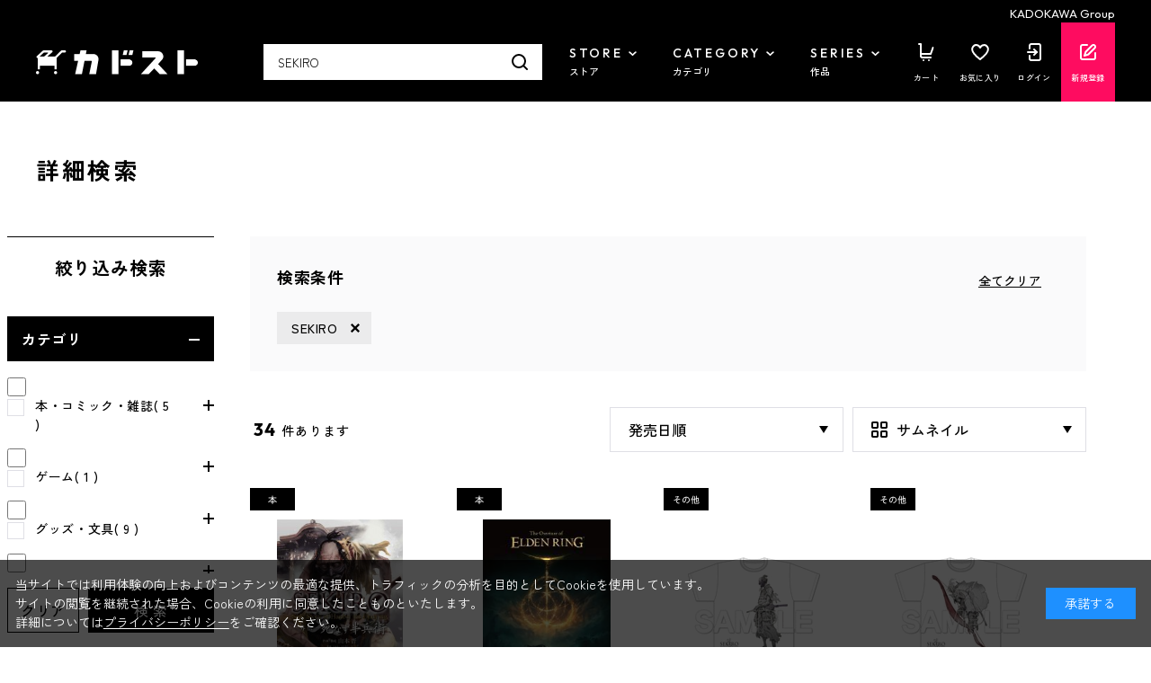

--- FILE ---
content_type: text/html; charset=utf-8
request_url: https://store.kadokawa.co.jp/shop/goods/search.aspx?sort=gn&style=D&search=x&keyword=SEKIRO
body_size: 23394
content:
<!DOCTYPE html>
<html data-browse-mode="P" lang="ja" >
<head>
<meta charset="UTF-8">
<title>商品検索SEKIRO | カドスト | KADOKAWA公式オンラインショップ</title>

<link rel="canonical" href="https://store.kadokawa.co.jp/shop/goods/search.aspx?keyword=SEKIRO&amp;search=x&amp;sort=gn&amp;style=D">

<link rel="next" href="https://store.kadokawa.co.jp/shop/goods/search.aspx?keyword=SEKIRO&amp;search=x&amp;sort=gn&amp;style=D&amp;p=2">
<meta name="description" content="SEKIROをお探しならカドスト｜KADOKAWA公式オンラインショップ">
<meta name="keywords" content="1／3ページ">


		
		<meta name="wwwroot" content="" />
<meta name="rooturl" content="https://store.kadokawa.co.jp" />
<meta name="viewport" content="width=1200">
<link rel="stylesheet" type="text/css" href="https://ajax.googleapis.com/ajax/libs/jqueryui/1.13.2/themes/ui-lightness/jquery-ui.min.css">
<link rel="stylesheet" type="text/css" href="/css/sys/reset.css">
<link rel="stylesheet" type="text/css" href="/css/sys/base.css">
<link rel="stylesheet" type="text/css" href="/css/sys/block_icon_image.css">
<link rel="stylesheet" type="text/css" href="/css/usr/firstview_goodssearch.css">


<link rel="stylesheet" type="text/css" href="/css/usr/firstview_header.css">


<link rel="stylesheet" type="text/css" href="/css/sys/base_form.css" media="print" onload="this.media='all'">
<link rel="stylesheet" type="text/css" href="/css/sys/base_misc.css" media="print" onload="this.media='all'">
<link rel="stylesheet" type="text/css" href="/css/sys/layout.css" media="print" onload="this.media='all'">
<link rel="stylesheet" type="text/css" href="/css/sys/block_common.css" media="print" onload="this.media='all'">
<link rel="stylesheet" type="text/css" href="/css/sys/block_customer.css" media="print" onload="this.media='all'">
<link rel="stylesheet" type="text/css" href="/css/sys/block_goods.css" media="print" onload="this.media='all'">
<link rel="stylesheet" type="text/css" href="/css/sys/block_order.css" media="print" onload="this.media='all'">
<link rel="stylesheet" type="text/css" href="/css/sys/block_misc.css" media="print" onload="this.media='all'">
<link rel="stylesheet" type="text/css" href="/css/sys/block_store.css" media="print" onload="this.media='all'">
<link rel="stylesheet" type="text/css" href="/css/sys/block_page_category.css" media="print" onload="this.media='all'">
<link rel="stylesheet" type="text/css" href="/css/sys/block_page.css" media="print" onload="this.media='all'">
<link rel="stylesheet" type="text/css" href="/css/sys/block_no_code_cms.css" media="print" onload="this.media='all'">
<script src="https://ajax.googleapis.com/ajax/libs/jquery/3.6.4/jquery.min.js"></script>
<script src="https://ajax.googleapis.com/ajax/libs/jqueryui/1.13.2/jquery-ui.min.js"></script>
<script src="/lib/js.cookie.js" defer></script>
<script src="https://cdnjs.cloudflare.com/ajax/libs/jquery-cookie/1.4.1/jquery.cookie.js"></script>
<script src="/lib/jquery.balloon.js" defer></script>
<script src="/lib/goods/jquery.tile.min.js" defer></script>
<script src="/lib/modernizr-custom.js" defer></script>
<script src="/js/sys/tmpl.js" defer></script>
<script src="/js/sys/msg.js" defer></script>
<script src="/js/sys/sys.js" defer></script>
<script src="/js/sys/common.js" defer></script>
<script src="/js/sys/ui.js" defer></script>
<script src="/js/sys/dmp_data_send.js" ></script>
<script src="/js/sys/searchhistory_suggest.js" id="search_history_suggest_script" search-url="/shop/goods/search.aspx" cookie-name="kadokawaSearchWordHistory" defer></script>
<script src="/js/usr/header_notice.js" ></script>

		    <!-- COMMON_HEAD_TEMPLATE.html 始まり -->
    <link rel="preconnect" href="https://fonts.googleapis.com" />
    <link rel="preconnect" href="https://fonts.gstatic.com" crossorigin />
    <link href="https://fonts.googleapis.com/css2?family=Outfit:wght@400;500;700;900&family=Zen+Kaku+Gothic+New:wght@400;500;700&display=swap" rel="stylesheet" />
    <link rel="stylesheet" type="text/css" href="/css/usr/base.css" />
    <link rel="stylesheet" type="text/css" href="/css/usr/layout.css" />
    <link rel="stylesheet" type="text/css" href="/css/tv/mv.css" />
    <link rel="stylesheet" type="text/css" href="/css/usr/block.css" media="screen and (min-width: 768px)" onload="this.media='all'" />
    <link rel="stylesheet" type="text/css" href="/css/usr/user.css" media="print" onload="this.media='all'" />
    <link rel="stylesheet" type="text/css" href="/css/usr/slick.css" media="print" onload="this.media='all'" />
    <link rel="stylesheet" type="text/css" href="/css/usr/jquery.mCustomScrollbar.min.css" media="print" onload="this.media='all'" />
    <script src="/js/usr/slick.min.js" defer></script>
    <script src="/js/usr/jquery.mCustomScrollbar.concat.min.js" defer></script>
    <script src="/js/usr/jquery.matchHeight.js" defer></script>
    <script src="/js/usr/lazyload.min.js"></script>
    <script src="/js/usr/tmpl.js" defer></script>
    <script src="/js/usr/msg.js" defer></script>
    <script src="/js/usr/user.js" defer></script>
    <script src="/js/sys/add_event_contents_index.js"></script>
    <link rel="SHORTCUT ICON" href="/favicon.ico" />
    <link rel="apple-touch-icon" sizes="180x180" href="/apple-touch-icon.png">
    <!-- COMMON_HEAD_TEMPLATE.html 終わり -->
		


<script src="https://lightning-recommend.io/js/main.js" id="l-recommend" data-tenant="kadokawa" defer></script>
<script type="application/l-recommend">
    {
        "setting": {
            "defaultLoading": "lazy",
            "display": true,
            "tracking": true
        },
        "userInfo": {
            "rank": "0"
        }
    }
</script>


<script src="/js/usr/aireco_bookmark.js"></script>
<script>
window.LightningRecommendEventV2 = window.LightningRecommendEventV2 || [];
window.LightningRecommendEventV2.push({
    ready: function(){
        const template = document.createElement("template");
        template.innerHTML = '<input name="crsirefo_hidden" type="hidden" value="46c9322083fc1f35baff20d56ae0b0265a6582f117d7f35bbb624b521c54c93d">';
        const customerCrsirefo = template.content.firstElementChild?.value;
        LightningRecommend.registerExtendMethods({
            getCustomerCrsirefo: _ => customerCrsirefo
        });
    }
});
window.LightningRecommendEventV2.push({
    ready: function(){
        LightningRecommend.registerExtendMethods({
            dateFormat: window.dateFormat
        });
    }
});
window.LightningRecommendEventV2.push({
    ready: function(){
        LightningRecommend.registerExtendMethods({
            hrefAddContentIndex: window.hrefAddContentIndex
        });
    }
});

(function() {
    window.dateFormat = function(date){
        dt = new Date(date);
        var y = dt.getFullYear();
        var m = dt.getMonth() + 1;
        m = ('00' + m).slice(-2);
        var d = ('00' + dt.getDate()).slice(-2);
        
        return y + '年' + m + '月' + d + '日発売';
    }
})();
(function() {
    window.hrefAddContentIndex = function(href){
        document.querySelectorAll('[data-tagscode]').forEach(function(element, index) {
            var link = element.querySelectorAll('a');
            link.forEach(function(element) {
                if (href == element.getAttribute('href')) {
                    if (href.indexOf('?') != -1) {
                    href = (href + '&contents_index=' + (index + 1));
                    } else {
                    href = (href + '?contents_index=' + (index + 1));
                    }
                }
            });
        });
        return href;
    }
})();
</script>

<script>
window.dataLayer = [{
        'user_id': '00000000-0000-0000-0000-000000000000',
        'session_id': '',
        'content_group': ''
}];
</script>
<!-- Google Tag Manager -->
<script>(function(w,d,s,l,i){w[l]=w[l]||[];w[l].push({'gtm.start':
new Date().getTime(),event:'gtm.js'});var f=d.getElementsByTagName(s)[0],
j=d.createElement(s),dl=l!='dataLayer'?'&l='+l:'';j.async=true;j.src=
'https://www.googletagmanager.com/gtm.js?id='+i+dl;f.parentNode.insertBefore(j,f);
})(window,document,'script','dataLayer','GTM-W3QBFXXQ');</script>
<!-- End Google Tag Manager -->

<script type="application/l-recommend">
    {
        "options": {
            "variationNameDelimiter": "　",
            "variationNameEnclosure": "（）",
            "currencyPrefix": "",
            "currencySuffix": "",
            "lazyLoadMargin": "1000px"
        }
    }
</script>
<script type="text/javascript" id="3f65bc51e3db">
    (function () {
        var merchantConfig = {
            csp: false        
        };

        var siteId = "3f65bc51e3db";
function t(t,e){for(var n=t.split(""),r=0;r<n.length;++r)n[r]=String.fromCharCode(n[r].charCodeAt(0)+e);return n.join("")}function e(e){return t(e,-_).replace(/%SN%/g,siteId)}function n(t){try{if("number"==typeof t&&window.location&&window.location.pathname){for(var e=window.location.pathname.split("/"),n=[],r=0;r<=Math.min(e.length-1,Math.abs(t));r++)n.push(e[r]);return n.join("/")||"/"}}catch(t){}return"/"}function r(t){try{Q.ex=t,o()&&-1===Q.ex.indexOf(X.uB)&&(Q.ex+=X.uB),i()&&-1===Q.ex.indexOf(X.uBr)&&(Q.ex+=X.uBr),a()&&-1===Q.ex.indexOf(X.nIL)&&(Q.ex+=X.nIL),window.ftr__snp_cwc||(Q.ex+=X.s),B(Q)}catch(t){}}function o(){var t="no"+"op"+"fn",e="g"+"a",n="n"+"ame";return window[e]&&window[e][n]===t}function i(){return!(!navigator.brave||"function"!=typeof navigator.brave.isBrave)}function a(){return document.currentScript&&document.currentScript.src}function c(t,e){function n(o){try{o.blockedURI===t&&(e(),document.removeEventListener(r,n))}catch(t){document.removeEventListener(r,n)}}var r="securitypolicyviolation";document.addEventListener(r,n),setTimeout(function(){document.removeEventListener(r,n)},2*60*1e3)}function u(t,e,n,r){var o=!1;t="https://"+t,c(t,function(){r(!0),o=!0});var i=document.createElement("script");i.onerror=function(){if(!o)try{r(!1),o=!0}catch(t){}},i.onload=n,i.type="text/javascript",i.id="ftr__script",i.async=!0,i.src=t;var a=document.getElementsByTagName("script")[0];a.parentNode.insertBefore(i,a)}function f(){tt(X.uDF),setTimeout(w,N,X.uDF)}function s(t,e,n,r){var o=!1,i=new XMLHttpRequest;if(c("https:"+t,function(){n(new Error("CSP Violation"),!0),o=!0}),"//"===t.slice(0,2)&&(t="https:"+t),"withCredentials"in i)i.open("GET",t,!0);else{if("undefined"==typeof XDomainRequest)return;i=new XDomainRequest,i.open("GET",t)}Object.keys(r).forEach(function(t){i.setRequestHeader(t,r[t])}),i.onload=function(){"function"==typeof e&&e(i)},i.onerror=function(t){if("function"==typeof n&&!o)try{n(t,!1),o=!0}catch(t){}},i.onprogress=function(){},i.ontimeout=function(){"function"==typeof n&&n("tim"+"eo"+"ut",!1)},setTimeout(function(){i.send()},0)}function d(t,siteId,e){function n(t){var e=t.toString(16);return e.length%2?"0"+e:e}function r(t){if(t<=0)return"";for(var e="0123456789abcdef",n="",r=0;r<t;r++)n+=e[Math.floor(Math.random()*e.length)];return n}function o(t){for(var e="",r=0;r<t.length;r++)e+=n(t.charCodeAt(r));return e}function i(t){for(var e=t.split(""),n=0;n<e.length;++n)e[n]=String.fromCharCode(255^e[n].charCodeAt(0));return e.join("")}e=e?"1":"0";var a=[];return a.push(t),a.push(siteId),a.push(e),function(t){var e=40,n="";return t.length<e/2&&(n=","+r(e/2-t.length-1)),o(i(t+n))}(a.join(","))}function h(){function t(){F&&(tt(X.dUAL),setTimeout(w,N,X.dUAL))}function e(t,e){r(e?X.uAS+X.uF+X.cP:X.uAS+X.uF),F="F"+"T"+"R"+"A"+"U",setTimeout(w,N,X.uAS)}window.ftr__fdad(t,e)}function l(){function t(){F&&setTimeout(w,N,X.uDAD)}function e(t,e){r(e?X.uDS+X.uF+X.cP:X.uDS+X.uF),F="F"+"T"+"R"+"A"+"U",setTimeout(w,N,X.uDS)}window.ftr__radd(t,e)}function w(t){try{var e;switch(t){case X.uFP:e=O;break;case X.uDF:e=M;break;default:e=F}if(!e)return;var n=function(){try{et(),r(t+X.uS)}catch(t){}},o=function(e){try{et(),Q.td=1*new Date-Q.ts,r(e?t+X.uF+X.cP:t+X.uF),t===X.uFP&&f(),t===X.uDF&&(I?l():h()),t!==X.uAS&&t!==X.dUAL||I||l(),t!==X.uDS&&t!==X.uDAD||I&&h()}catch(t){r(X.eUoe)}};if(e==="F"+"T"+"R"+"A"+"U")return void o();u(e,void 0,n,o)}catch(e){r(t+X.eTlu)}}var g="22ge:t7mj8unkn;1forxgiurqw1qhw2vwdwxv",v="fort",p="erTo",m="ken",_=3;window.ftr__config={m:merchantConfig,s:"24",si:siteId};var y=!1,U=!1,T=v+p+m,x=400*24*60,A=10,S={write:function(t,e,r,o){void 0===o&&(o=!0);var i=0;window.ftr__config&&window.ftr__config.m&&window.ftr__config.m.ckDepth&&(i=window.ftr__config.m.ckDepth);var a,c,u=n(i);if(r?(a=new Date,a.setTime(a.getTime()+60*r*1e3),c="; expires="+a.toGMTString()):c="",!o)return void(document.cookie=escape(t)+"="+escape(e)+c+"; path="+u);for(var f=1,s=document.domain.split("."),d=A,h=!0;h&&s.length>=f&&d>0;){var l=s.slice(-f).join(".");document.cookie=escape(t)+"="+escape(e)+c+"; path="+u+"; domain="+l;var w=S.read(t);null!=w&&w==e||(l="."+l,document.cookie=escape(t)+"="+escape(e)+c+"; path="+u+"; domain="+l),h=-1===document.cookie.indexOf(t+"="+e),f++,d--}},read:function(t){var e=null;try{for(var n=escape(t)+"=",r=document.cookie.split(";"),o=32,i=0;i<r.length;i++){for(var a=r[i];a.charCodeAt(0)===o;)a=a.substring(1,a.length);0===a.indexOf(n)&&(e=unescape(a.substring(n.length,a.length)))}}finally{return e}}},D=window.ftr__config.s;D+="ck";var L=function(t){var e=!1,n=null,r=function(){try{if(!n||!e)return;n.remove&&"function"==typeof n.remove?n.remove():document.head.removeChild(n),e=!1}catch(t){}};document.head&&(!function(){n=document.createElement("link"),n.setAttribute("rel","pre"+"con"+"nect"),n.setAttribute("cros"+"sori"+"gin","anonymous"),n.onload=r,n.onerror=r,n.setAttribute("href",t),document.head.appendChild(n),e=!0}(),setTimeout(r,3e3))},E=e(g||"22ge:t7mj8unkn;1forxgiurqw1qhw2vwdwxv"),C=t("[0Uhtxhvw0LG",-_),R=t("[0Fruuhodwlrq0LG",-_),P=t("Li0Qrqh0Pdwfk",-_),k=e("dss1vlwhshuirupdqfhwhvw1qhw"),q=e("2241414142gqv0txhu|"),F,b="fgq71iruwhu1frp",M=e("(VQ(1"+b+"2vq2(VQ(2vfulsw1mv"),V=e("(VQ(1"+b+"2vqV2(VQ(2vfulsw1mv"),O;window.ftr__config&&window.ftr__config.m&&window.ftr__config.m.fpi&&(O=window.ftr__config.m.fpi+e("2vq2(VQ(2vfulsw1mv"));var I=!1,N=10;window.ftr__startScriptLoad=1*new Date;var j=function(t){var e="ft"+"r:tok"+"enR"+"eady";window.ftr__tt&&clearTimeout(window.ftr__tt),window.ftr__tt=setTimeout(function(){try{delete window.ftr__tt,t+="_tt";var n=document.createEvent("Event");n.initEvent(e,!1,!1),n.detail=t,document.dispatchEvent(n)}catch(t){}},1e3)},B=function(t){var e=function(t){return t||""},n=e(t.id)+"_"+e(t.ts)+"_"+e(t.td)+"_"+e(t.ex)+"_"+e(D),r=x;!isNaN(window.ftr__config.m.ckTTL)&&window.ftr__config.m.ckTTL&&(r=window.ftr__config.m.ckTTL),S.write(T,n,r,!0),j(n),window.ftr__gt=n},G=function(){var t=S.read(T)||"",e=t.split("_"),n=function(t){return e[t]||void 0};return{id:n(0),ts:n(1),td:n(2),ex:n(3),vr:n(4)}},H=function(){for(var t={},e="fgu",n=[],r=0;r<256;r++)n[r]=(r<16?"0":"")+r.toString(16);var o=function(t,e,r,o,i){var a=i?"-":"";return n[255&t]+n[t>>8&255]+n[t>>16&255]+n[t>>24&255]+a+n[255&e]+n[e>>8&255]+a+n[e>>16&15|64]+n[e>>24&255]+a+n[63&r|128]+n[r>>8&255]+a+n[r>>16&255]+n[r>>24&255]+n[255&o]+n[o>>8&255]+n[o>>16&255]+n[o>>24&255]},i=function(){if(window.Uint32Array&&window.crypto&&window.crypto.getRandomValues){var t=new window.Uint32Array(4);return window.crypto.getRandomValues(t),{d0:t[0],d1:t[1],d2:t[2],d3:t[3]}}return{d0:4294967296*Math.random()>>>0,d1:4294967296*Math.random()>>>0,d2:4294967296*Math.random()>>>0,d3:4294967296*Math.random()>>>0}},a=function(){var t="",e=function(t,e){for(var n="",r=t;r>0;--r)n+=e.charAt(1e3*Math.random()%e.length);return n};return t+=e(2,"0123456789"),t+=e(1,"123456789"),t+=e(8,"0123456789")};return t.safeGenerateNoDash=function(){try{var t=i();return o(t.d0,t.d1,t.d2,t.d3,!1)}catch(t){try{return e+a()}catch(t){}}},t.isValidNumericalToken=function(t){return t&&t.toString().length<=11&&t.length>=9&&parseInt(t,10).toString().length<=11&&parseInt(t,10).toString().length>=9},t.isValidUUIDToken=function(t){return t&&32===t.toString().length&&/^[a-z0-9]+$/.test(t)},t.isValidFGUToken=function(t){return 0==t.indexOf(e)&&t.length>=12},t}(),X={uDF:"UDF",dUAL:"dUAL",uAS:"UAS",uDS:"UDS",uDAD:"UDAD",uFP:"UFP",mLd:"1",eTlu:"2",eUoe:"3",uS:"4",uF:"9",tmos:["T5","T10","T15","T30","T60"],tmosSecs:[5,10,15,30,60],bIR:"43",uB:"u",uBr:"b",cP:"c",nIL:"i",s:"s"};try{var Q=G();try{Q.id&&(H.isValidNumericalToken(Q.id)||H.isValidUUIDToken(Q.id)||H.isValidFGUToken(Q.id))?window.ftr__ncd=!1:(Q.id=H.safeGenerateNoDash(),window.ftr__ncd=!0),Q.ts=window.ftr__startScriptLoad,B(Q),window.ftr__snp_cwc=!!S.read(T),window.ftr__snp_cwc||(M=V);for(var $="for"+"ter"+".co"+"m",z="ht"+"tps://c"+"dn9."+$,J="ht"+"tps://"+Q.id+"-"+siteId+".cd"+"n."+$,K="http"+"s://cd"+"n3."+$,W=[z,J,K],Y=0;Y<W.length;Y++)L(W[Y]);var Z=new Array(X.tmosSecs.length),tt=function(t){for(var e=0;e<X.tmosSecs.length;e++)Z[e]=setTimeout(r,1e3*X.tmosSecs[e],t+X.tmos[e])},et=function(){for(var t=0;t<X.tmosSecs.length;t++)clearTimeout(Z[t])};window.ftr__fdad=function(e,n){if(!y){y=!0;var r={};r[P]=d(window.ftr__config.s,siteId,window.ftr__config.m.csp),s(E,function(n){try{var r=n.getAllResponseHeaders().toLowerCase();if(r.indexOf(R.toLowerCase())>=0){var o=n.getResponseHeader(R);window.ftr__altd2=t(atob(o),-_-1)}if(r.indexOf(C.toLowerCase())<0)return;var i=n.getResponseHeader(C),a=t(atob(i),-_-1);if(a){var c=a.split(":");if(c&&2===c.length){for(var u=c[0],f=c[1],s="",d=0,h=0;d<20;++d)s+=d%3>0&&h<12?siteId.charAt(h++):Q.id.charAt(d);var l=f.split(",");if(l.length>1){var w=l[0],g=l[1];F=u+"/"+w+"."+s+"."+g}}}e()}catch(t){}},function(t,e){n&&n(t,e)},r)}},window.ftr__radd=function(t,e){function n(e){try{var n=e.response,r=function(t){function e(t,o,i){try{if(i>=n)return{name:"",nextOffsetToProcess:o,error:"Max pointer dereference depth exceeded"};for(var a=[],c=o,u=t.getUint8(c),f=0;f<r;){if(f++,192==(192&u)){var s=(63&u)<<8|t.getUint8(c+1),d=e(t,s,i+1);if(d.error)return d;var h=d.name;return a.push(h),{name:a.join("."),nextOffsetToProcess:c+2}}if(!(u>0)){if(0!==u)return{name:"",nextOffsetToProcess:c,error:"Unexpected length at the end of name: "+u.toString()};return{name:a.join("."),nextOffsetToProcess:c+1}}for(var l="",w=1;w<=u;w++)l+=String.fromCharCode(t.getUint8(c+w));a.push(l),c+=u+1,u=t.getUint8(c)}return{name:"",nextOffsetToProcess:c,error:"Max iterations exceeded"}}catch(t){return{name:"",nextOffsetToProcess:o,error:"Unexpected error while parsing response: "+t.toString()}}}for(var n=4,r=100,o=16,i=new DataView(t),a=i.getUint16(0),c=i.getUint16(2),u=i.getUint16(4),f=i.getUint16(6),s=i.getUint16(8),d=i.getUint16(10),h=12,l=[],w=0;w<u;w++){var g=e(i,h,0);if(g.error)throw new Error(g.error);if(h=g.nextOffsetToProcess,!Number.isInteger(h))throw new Error("invalid returned offset");var v=g.name,p=i.getUint16(h);h+=2;var m=i.getUint16(h);h+=2,l.push({qname:v,qtype:p,qclass:m})}for(var _=[],w=0;w<f;w++){var g=e(i,h,0);if(g.error)throw new Error(g.error);if(h=g.nextOffsetToProcess,!Number.isInteger(h))throw new Error("invalid returned offset");var y=g.name,U=i.getUint16(h);if(U!==o)throw new Error("Unexpected record type: "+U.toString());h+=2;var T=i.getUint16(h);h+=2;var x=i.getUint32(h);h+=4;var A=i.getUint16(h);h+=2;for(var S="",D=h,L=0;D<h+A&&L<r;){L++;var E=i.getUint8(D);D+=1;S+=(new TextDecoder).decode(t.slice(D,D+E)),D+=E}if(L>=r)throw new Error("Max iterations exceeded while reading TXT data");h+=A,_.push({name:y,type:U,class:T,ttl:x,data:S})}return{transactionId:a,flags:c,questionCount:u,answerCount:f,authorityCount:s,additionalCount:d,questions:l,answers:_}}(n);if(!r)throw new Error("Error parsing DNS response");if(!("answers"in r))throw new Error("Unexpected response");var o=r.answers;if(0===o.length)throw new Error("No answers found");var i=o[0].data;if(i=i.replace(/^"(.*)"$/,"$1"),decodedVal=function(t){var e=40,n=32,r=126;try{for(var o=atob(t),i="",a=0;a<o.length;a++)i+=function(t){var o=t.charCodeAt(0),i=o-e;return i<n&&(i=r-(n-i)+1),String.fromCharCode(i)}(o[a]);return atob(i)}catch(t){return}}(i),!decodedVal)throw new Error("failed to decode the value");var a=function(t){var e="_"+"D"+"L"+"M"+"_",n=t.split(e);if(!(n.length<2)){var r=n[0],o=n[1];if(!(r.split(".").length-1<1))return{jURL:r,eURL:o}}}(decodedVal);if(!a)throw new Error("failed to parse the value");var c=a.jURL,u=a.eURL;F=function(t){for(var e="",n=0,r=0;n<20;++n)e+=n%3>0&&r<12?siteId.charAt(r++):Q.id.charAt(n);return t.replace("/PRM1","").replace("/PRM2","/main.").replace("/PRM3",e).replace("/PRM4",".js")}(c),window.ftr__altd3=u,t()}catch(t){}}function r(t,n){e&&e(t,n)}if(!U){window.ftr__config.m.dr==="N"+"D"+"R"&&e(new Error("N"+"D"+"R"),!1),q&&k||e(new Error("D"+"P"+"P"),!1),U=!0;try{var o=function(t){for(var e=new Uint8Array([0,0]),n=new Uint8Array([1,0]),r=new Uint8Array([0,1]),o=new Uint8Array([0,0]),i=new Uint8Array([0,0]),a=new Uint8Array([0,0]),c=t.split("."),u=[],f=0;f<c.length;f++){var s=c[f];u.push(s.length);for(var d=0;d<s.length;d++)u.push(s.charCodeAt(d))}u.push(0);var h=16,l=new Uint8Array([0,h]),w=new Uint8Array([0,1]),g=new Uint8Array(e.length+n.length+r.length+o.length+i.length+a.length+u.length+l.length+w.length);return g.set(e,0),g.set(n,e.length),g.set(r,e.length+n.length),g.set(o,e.length+n.length+r.length),g.set(i,e.length+n.length+r.length+o.length),g.set(a,e.length+n.length+r.length+o.length+i.length),g.set(u,e.length+n.length+r.length+o.length+i.length+a.length),g.set(l,e.length+n.length+r.length+o.length+i.length+a.length+u.length),g.set(w,e.length+n.length+r.length+o.length+i.length+a.length+u.length+l.length),g}(k);!function(t,e,n,r,o){var i=!1,a=new XMLHttpRequest;if(c("https:"+t,function(){o(new Error("CSP Violation"),!0),i=!0}),"//"===t.slice(0,2)&&(t="https:"+t),"withCredentials"in a)a.open("POST",t,!0);else{if("undefined"==typeof XDomainRequest)return;a=new XDomainRequest,a.open("POST",t)}a.responseType="arraybuffer",a.setRequestHeader("Content-Type",e),a.onload=function(){"function"==typeof r&&r(a)},a.onerror=function(t){if("function"==typeof o&&!i)try{o(t,!1),i=!0}catch(t){}},a.onprogress=function(){},a.ontimeout=function(){"function"==typeof o&&o("tim"+"eo"+"ut",!1)},setTimeout(function(){a.send(n)},0)}(q,"application/dns-message",o,n,r)}catch(t){e(t,!1)}}};var nt=O?X.uFP:X.uDF;tt(nt),setTimeout(w,N,nt)}catch(t){r(X.mLd)}}catch(t){}})();
</script>


	    <!-- COMMON_HEAD_FIRSTVIEW_TEMPLATE.html 始まり -->
    <link rel="preconnect" href="https://fonts.googleapis.com" />
    <link rel="preconnect" href="https://fonts.gstatic.com" crossorigin />
    <link href="https://fonts.googleapis.com/css2?family=Outfit:wght@400;500;900&family=Zen+Kaku+Gothic+New:wght@400;500;700&display=swap" rel="stylesheet" />
    <!--<link rel="stylesheet" type="text/css" href="/css/usr/style.css" />-->
    <link rel="stylesheet" type="text/css" href="/css/usr/slick.css" media="print" onload="this.media='all'" />
    <link rel="stylesheet" type="text/css" href="/css/usr/jquery.mCustomScrollbar.min.css" media="print" onload="this.media='all'" />
    <script src="/js/usr/slick.min.js" defer></script>
    <script src="/js/usr/jquery.mCustomScrollbar.concat.min.js" defer></script>
    <script src="/js/usr/jquery.matchHeight.js" defer></script>
    <script src="/js/usr/lazyload.min.js"></script>
    <script src="/js/usr/tmpl.js" defer></script>
    <script src="/js/usr/msg.js" defer></script>
    <link rel="apple-touch-icon" sizes="180x180" href="/apple-touch-icon.png">
	<link rel="SHORTCUT ICON" href="/favicon.ico">
    <!-- COMMON_HEAD_FIRSTVIEW_TEMPLATE.html 終わり -->

	


	<script src="/js/usr/goods.js" defer></script>
<script src="/js/usr/zoomsl.min.js" defer></script>
<script src="/js/usr/goods_detail.js" defer></script>

<link rel="apple-touch-icon" sizes="180x180" href="/apple-touch-icon.png">
<link rel="SHORTCUT ICON" href="/favicon.ico">

<!-- metatag meta -->
<meta property="metatag:device" content="desktop" />
<meta property="metatag:page_type" content="goodslist" />
<meta property="metatag:cart_item" content="[]" />
<meta property="metatag:attr" content="" />


<script src="/js/sys/goods_ajax_bookmark.js" defer></script>
<script src="/js/sys/goods_ajax_quickview.js" defer></script>

<script>
(function(){
  'use strict';
  window.dataLayer = window.dataLayer || [];
  dataLayer.push({
    'metatag_ga_sessionid': '',
    'metatag_ga_customerguid': '00000000-0000-0000-0000-000000000000'
  });
})();
</script>







<script type="text/javascript" src="/js/sys/goods_list_ajax_bookmark.js" defer></script>

</head>
<body 

class="page-search" 

		

>

<!-- Google Tag Manager (noscript) -->
<noscript><iframe src="https://www.googletagmanager.com/ns.html?id=GTM-W3QBFXXQ"
height="0" width="0" style="display:none;visibility:hidden"></iframe></noscript>
<!-- End Google Tag Manager (noscript) -->






<div class="wrapper">


	
		
		
		
			
				    
					<!-- 共通ヘッダー 始まり -->
<div id="header"></div>
<header class="block-header">
  <div class="block-group">KADOKAWA Group</div>
  <div class="block-container">
    <div class="block-header-sp-menu-switch sp-only">
      <label class="js-sp-menu-switch"><span></span><span></span><span></span></label>
    </div>
    <h1 class="block-header-logo"><a href="/shop/">カドスト</a></h1>
    <div class="block-header-search pc-only">
      <form name="frmSearch" method="get" action="https://store.kadokawa.co.jp/shop/goods/search.aspx">
        <input type="hidden" name="search" value="x" />
        <input class="block-header-search--keyword js-suggest-search" type="text" value="" tabindex="1" id="keyword" placeholder="商品・作品・著者名を入力" title="商品・作品・著者名を入力" name="keyword" data-suggest-submit="on" autocomplete="off" />
        <button class="block-header-search--submit" type="submit" tabindex="1" name="search" value="search">検索</button>
      </form>
    </div>
    <nav class="block-header-nav-pc pc-only">
      <ul class="block-header-nav-pc-items">
        <li class="block-header-nav-pc-item">
          <div class="block-header-nav-pc-ttl js-header-nav-switch">
            <span class="ff-en">STORE</span>
            <span class="ff-ja">ストア</span>
          </div>
          <div class="block-header-nav-pc-submenu js-header-nav-target">
            <div class="block-header-nav-pc-submenu-bg js-hader-nav-close"></div>
            <div class="block-header-nav-pc-submenu-body">
              <div class="block-header-nav-pc-submenu-inner block-container">
                <div class="block-header-nav-pc-submenu-category">
                  <div class="block-header-nav-pc-submenu-category-tab">
                    <div class="block-header-nav-pc-submenu-category-tab-inner">
                      <ul>
                        <li><button class="js-nav-shop-switch is-active">KADOKAWAブックストア</button></li>
                        <li><button class="js-nav-shop-switch">KADOKAWAラノベ＆コミックグッズストア</button></li>
                        <li><button class="js-nav-shop-switch">KADOKAWAアニメストア</button></li>
                        <li><button class="js-nav-shop-switch">エビテン[ebten]</button></li>
                        <li><button class="js-nav-shop-switch">ホビーストア</button></li>
                        <li><button class="js-nav-shop-switch">Newtype Anime Market</button></li>
                        <li><button class="js-nav-shop-switch">著者プロデュース＆コラボグッズ</button></li>
                        <li><button class="js-nav-shop-switch">ケツジツ</button></li>
                        <li><button class="js-nav-shop-switch">カドスト.TV</button></li>
                      </ul>
                    </div>
                  </div>
                  <div class="block-header-nav-pc-submenu-category-target">
                    <div class="block-header-nav-pc-submenu-category-target-item js-nav-shop-target is-active">
                      <div class="block-header-nav-pc-submenu-list-ttl">
                        <div class="ttl"><a href="/shop/brand/book-store/">KADOKAWAブックストア</a></div>
                        <div class="list-link"><a href="/shop/brand/book-store/">一覧はこちら</a></div>
                      </div>
                      <div class="block-header-nav-pc-submenu-list-content">
                        <ul>
                          <li><a href="/shop/r/r0101/">コミック</a></li>
                          <li><a href="/shop/r/r0102/">ライトノベル</a></li>
                          <li><a href="/shop/r/r0103/">文芸</a></li>
                          <li><a href="/shop/r/r0104/">児童書</a></li>
                          <li><a href="/shop/r/r0105/">写真集</a></li>
                          <li><a href="/shop/r/r0106/">雑誌</a></li>
                          <li><a href="/shop/r/r0107/">マーケティング</a></li>
                          <li><a href="/shop/pages/teiki.aspx">定期購読</a></li>
                        </ul>
                      </div>
                    </div>
                    <div class="block-header-nav-pc-submenu-category-target-item js-nav-shop-target">
                      <div class="block-header-nav-pc-submenu-list-ttl">
                        <div class="ttl"><a href="/shop/brand/lanove-comic/">KADOKAWAラノベ＆コミックグッズストア</a></div>
                        <div class="list-link"><a href="/shop/brand/lanove-comic/">一覧はこちら</a></div>
                      </div>
                      <div class="block-header-nav-pc-submenu-list-content">
                        <ul>
                          <li><a href="/shop/r/r0201/">電撃文庫</a></li>
                          <li><a href="/shop/r/r0202/">MF文庫J</a></li>
                          <li><a href="/shop/r/r0203/">ファンタジア文庫</a></li>
                          <li><a href="/shop/r/r0204/">角川スニーカー文庫</a></li>
                          <li><a href="/shop/r/r0205/">LoveLive!Days</a></li>
                          <li><a href="/shop/r/r0206/">電撃萌王</a></li>
                        </ul>
                      </div>
                    </div>
                    <div class="block-header-nav-pc-submenu-category-target-item js-nav-shop-target">
                      <div class="block-header-nav-pc-submenu-list-ttl">
                        <div class="ttl"><a href="/shop/brand/anime-store/">KADOKAWAアニメストア</a></div>
                        <div class="list-link"><a href="/shop/brand/anime-store/">一覧はこちら</a></div>
                      </div>
                      <div class="block-header-nav-pc-submenu-list-content">
                        <ul>
                          <li><a href="/shop/r/r0301/">Blu-ray&DVD</a></li>
                          <li><a href="/shop/r/r0302/">グッズ</a></li>
                          <li><a href="/shop/r/r0303/">フィギュア</a></li>
                        </ul>
                      </div>
                    </div>
                    <div class="block-header-nav-pc-submenu-category-target-item js-nav-shop-target">
                      <div class="block-header-nav-pc-submenu-list-ttl">
                        <div class="ttl"><a href="/shop/brand/ebten/">エビテン[ebten]</a></div>
                        <div class="list-link"><a href="/shop/brand/ebten/">一覧はこちら</a></div>
                      </div>
                      <div class="block-header-nav-pc-submenu-list-content">
                        <ul>
                          <li><a href="/shop/r/r09/">ファミ通販</a></li>
                          <li><a href="/shop/r/r10/">ゲームの電撃ストア</a></li>
                          <li><a href="/shop/pages/mydesign.aspx">あつまれ どうぶつの森 マイグッズコレクション</a></li>
                          <li><a href="/shop/r/r11/">セガストア オンライン</a></li>
                          <li><a href="/shop/r/r13/">アトラスDショップ</a></li>
                          <li><a href="/shop/r/r15/">ファルコム電撃ストア</a></li>
                          <li><a href="/shop/r/r17/">スパイク・チュンソフト ストア</a></li>
                          <li><a href="/shop/r/r19/">阿々久商店</a></li>
                          <li><a href="/shop/r/r20/">UBISOFT SHOP</a></li>
                          <li><a href="/shop/r/r16/">レベルファイブ オンラインストア</a></li>
                          <li><a href="/shop/r/r14/">マーベラスショップ</a></li>
                          <li><a href="/shop/r/r24/">EBCCO</a></li>
                          <li><a href="/shop/r/r23/">エビテンレコード</a></li>
                          <li><a href="/shop/r/r25/">KGL STORE</a></li>
                          <li><a href="/shop/r/r18/">江戸川酒保</a></li>
                          <li><a href="/shop/r/r22/">アークス★ショップ</a></li>
                          <li><a href="/shop/r/r21/">太正浪漫堂</a></li>
                          <li><a href="/shop/r/r12/">PSグッズストア</a></li>
                        </ul>
                      </div>
                    </div>
                    <div class="block-header-nav-pc-submenu-category-target-item js-nav-shop-target">
                      <div class="block-header-nav-pc-submenu-list-ttl">
                        <div class="ttl"><a href="/shop/brand/hobby-store/">ホビーストア</a></div>
                        <div class="list-link"><a href="/shop/brand/hobby-store/">一覧はこちら</a></div>
                      </div>
                      <!--<div class="block-header-nav-pc-submenu-list-content">
                              <ul>
                                <li><a href="#">ストア名ストア名ストア名ストア名</a></li>
                              </ul>
                            </div>-->
                    </div>
                    <div class="block-header-nav-pc-submenu-category-target-item js-nav-shop-target">
                      <div class="block-header-nav-pc-submenu-list-ttl">
                        <div class="ttl"><a href="/shop/brand/newtype/">Newtype Anime Market</a></div>
                        <div class="list-link"><a href="/shop/brand/newtype/">一覧はこちら</a></div>
                      </div>
                      <div class="block-header-nav-pc-submenu-list-content">
                        <ul>
                          <li><a href="/shop/e/ejinja/">武蔵野坐令和神社</a></li>
                          <li><a href="/shop/r/r0503/">VTempo</a></li>
                        </ul>
                      </div>
                    </div>
                    <div class="block-header-nav-pc-submenu-category-target-item js-nav-shop-target">
                      <div class="block-header-nav-pc-submenu-list-ttl">
                        <div class="ttl"><a href="/shop/brand/Author-Produce/">著者プロデュース＆コラボグッズ</a></div>
                        <div class="list-link"><a href="/shop/brand/Author-Produce/">一覧はこちら</a></div>
                      </div>
                      <!--<div class="block-header-nav-pc-submenu-list-content">
                              <ul>
                                <li><a href="#">ストア名ストア名ストア名ストア名</a></li>
                              </ul>
                            </div>-->
                    </div>
                    <div class="block-header-nav-pc-submenu-category-target-item js-nav-shop-target">
                      <div class="block-header-nav-pc-submenu-list-ttl">
                        <div class="ttl"><a href="/shop/k/">ケツジツ</a></div>
                        <div class="list-link"><a href="/shop/k/">一覧はこちら</a></div>
                      </div>
                      <!-- <div class="block-header-nav-pc-submenu-list-content">
                              <ul>
                                <li><a href="#">ストア名ストア名ストア名ストア名</a></li>
                              </ul>
                            </div>-->
                    </div>
                    <div class="block-header-nav-pc-submenu-category-target-item js-nav-shop-target">
                      <div class="block-header-nav-pc-submenu-list-ttl">
                        <div class="ttl"><a href="/shop/c/c30/">カドスト.TV</a></div>
                        <div class="list-link"><a href="/shop/c/c30/">一覧はこちら</a></div>
                      </div>
                      <!--<div class="block-header-nav-pc-submenu-list-content">
                              <ul>
                                <li><a href="#">ストア名ストア名ストア名ストア名</a></li>
                              </ul>
                            </div>-->
                    </div>
                  </div>
                </div>
              </div>
            </div>
          </div>
        </li>
        <li class="block-header-nav-pc-item">
          <div class="block-header-nav-pc-ttl js-header-nav-switch">
            <span class="ff-en">CATEGORY</span>
            <span class="ff-ja">カテゴリ</span>
          </div>
          <div class="block-header-nav-pc-submenu js-header-nav-target">
            <div class="block-header-nav-pc-submenu-bg js-hader-nav-close"></div>
            <div class="block-header-nav-pc-submenu-body">
              <div class="block-header-nav-pc-submenu-inner block-container">
                <div class="block-header-nav-pc-submenu-category">
                  <div class="block-header-nav-pc-submenu-category-tab">
                    <div class="block-header-nav-pc-submenu-category-tab-inner">
                      <ul>
                        <li><button class="js-nav-category-switch is-active">本・コミック・雑誌</button></li>
                        <li><button class="js-nav-category-switch">BD・DVD・CD</button></li>
                        <li><button class="js-nav-category-switch">ゲーム</button></li>
                        <li><button class="js-nav-category-switch">フィギュア・プラモデル</button></li>
                        <li><button class="js-nav-category-switch">グッズ・文具</button></li>
                        <li><button class="js-nav-category-switch">ファッション</button></li>
                        <li><button class="js-nav-category-switch">その他グッズ</button></li>
                      </ul>
                    </div>
                  </div>
                  <div class="block-header-nav-pc-submenu-category-target">
                    <div class="block-header-nav-pc-submenu-category-target-item js-nav-category-target is-active">
                      <div class="block-header-nav-pc-submenu-list-ttl">
                        <div class="ttl"><a href="/shop/c/c10/">本・コミック・雑誌</a></div>
                        <div class="list-link"><a href="https://store.kadokawa.co.jp/shop/c/">一覧はこちら</a></div>
                      </div>
                      <div class="js-dynamic-category block-header-nav-pc-submenu-list-content" data-category="10"></div>
                    </div>
                    <div class="block-header-nav-pc-submenu-category-target-item js-nav-category-target">
                      <div class="block-header-nav-pc-submenu-list-ttl">
                        <div class="ttl"><a href="/shop/c/c20/">BD・DVD・CD</a></div>
                        <div class="list-link"><a href="https://store.kadokawa.co.jp/shop/c/">一覧はこちら</a></div>
                      </div>
                      <div class="js-dynamic-category block-header-nav-pc-submenu-list-content" data-category="20"></div>
                    </div>
                    <div class="block-header-nav-pc-submenu-category-target-item js-nav-category-target">
                      <div class="block-header-nav-pc-submenu-list-ttl">
                        <div class="ttl"><a href="/shop/c/c21/">ゲーム</a></div>
                        <div class="list-link"><a href="https://store.kadokawa.co.jp/shop/c/">一覧はこちら</a></div>
                      </div>
                      <div class="js-dynamic-category block-header-nav-pc-submenu-list-content" data-category="21"></div>
                    </div>
                    <div class="block-header-nav-pc-submenu-category-target-item js-nav-category-target">
                      <div class="block-header-nav-pc-submenu-list-ttl">
                        <div class="ttl"><a href="/shop/c/c22/">フィギュア・プラモデル</a></div>
                        <div class="list-link"><a href="https://store.kadokawa.co.jp/shop/c/">一覧はこちら</a></div>
                      </div>
                      <div class="js-dynamic-category block-header-nav-pc-submenu-list-content" data-category="22"></div>
                    </div>
                    <div class="block-header-nav-pc-submenu-category-target-item js-nav-category-target">
                      <div class="block-header-nav-pc-submenu-list-ttl">
                        <div class="ttl"><a href="/shop/c/c23/">グッズ・文具</a></div>
                        <div class="list-link"><a href="https://store.kadokawa.co.jp/shop/c/">一覧はこちら</a></div>
                      </div>
                      <div class="js-dynamic-category block-header-nav-pc-submenu-list-content" data-category="23"></div>
                    </div>
                    <div class="block-header-nav-pc-submenu-category-target-item js-nav-category-target">
                      <div class="block-header-nav-pc-submenu-list-ttl">
                        <div class="ttl"><a href="/shop/c/c24/">ファッション</a></div>
                        <div class="list-link"><a href="https://store.kadokawa.co.jp/shop/c/">一覧はこちら</a></div>
                      </div>
                      <div class="js-dynamic-category block-header-nav-pc-submenu-list-content" data-category="24"></div>
                    </div>
                    <div class="block-header-nav-pc-submenu-category-target-item js-nav-category-target">
                      <div class="block-header-nav-pc-submenu-list-ttl">
                        <div class="ttl"><a href="/shop/c/c25/">その他グッズ</a></div>
                        <div class="list-link"><a href="https://store.kadokawa.co.jp/shop/c/">一覧はこちら</a></div>
                      </div>
                      <div class="js-dynamic-category block-header-nav-pc-submenu-list-content" data-category="25"></div>
                    </div>
                  </div>
                </div>
              </div>
            </div>
          </div>
        </li>
        <li class="block-header-nav-pc-item">
          <div class="block-header-nav-pc-ttl js-header-nav-switch">
            <span class="ff-en">SERIES</span>
            <span class="ff-ja">作品</span>
          </div>
          <div class="block-header-nav-pc-submenu js-header-nav-target">
            <div class="block-header-nav-pc-submenu-bg js-hader-nav-close"></div>
            <div class="block-header-nav-pc-submenu-body">
              <div class="block-header-nav-pc-submenu-inner block-container">
                <div class="block-header-nav-pc-submenu-series">
                  <div class="block-header-nav-pc-submenu-series-tab">
                    <div class="block-header-nav-pc-submenu-series-tab-inner">
                      <ul>
                        <li><button class="js-nav-series-switch is-active">あ行</button></li>
                        <li><button class="js-nav-series-switch">か行</button></li>
                        <li><button class="js-nav-series-switch">さ行</button></li>
                        <li><button class="js-nav-series-switch">た行</button></li>
                        <li><button class="js-nav-series-switch">な行</button></li>
                        <li><button class="js-nav-series-switch">は行</button></li>
                        <li><button class="js-nav-series-switch">ま行</button></li>
                        <li><button class="js-nav-series-switch">や行</button></li>
                        <li><button class="js-nav-series-switch">ら行</button></li>
                        <li><button class="js-nav-series-switch">わ行</button></li>
                      </ul>
                    </div>
                  </div>
                  <div class="block-header-nav-pc-submenu-series-target">
                    <div class="block-header-nav-pc-submenu-series-target-item js-nav-series-target is-active">
                      <div class="block-header-nav-pc-submenu-list-ttl">
                        <div class="ttl">あ行</div>
                        <div class="list-link"><a href="https://store.kadokawa.co.jp/shop/series/series.aspx#a_line">一覧はこちら</a></div>
                      </div>
                      <div class="block-header-nav-pc-submenu-list-content">
                        <ul>
                          <li><a href="/shop/series/series00159575/">アンジュ・ユナイト</a></li>
                          <li><a href="/shop/series/series00088403/">異世界おじさん</a></li>
                          <li><a href="/shop/series/seriesM733/">異世界迷宮でハーレムを</a></li>
                          <li><a href="/shop/series/seriesM710/">痛いのは嫌なので防御力に極振りしたいと思います。</a></li>
                          <li><a href="/shop/series/series00000104/">イナズマイレブン</a></li>
                          <li><a href="/shop/series/seriesKGL00008/">イース</a></li>
                          <li><a href="/shop/series/series00074003/">宇崎ちゃんは遊びたい！</a></li>
                          <li><a href="/shop/series/seriesM559/">８６―エイティシックス―</a></li>
                          <li><a href="/shop/series/seriesM543/">英雄伝説『軌跡』シリーズ</a></li>
                          <li><a href="/shop/series/series00017601/">X-エックス-</a></li>
                          <li><a href="/shop/series/series00020001/">狼と香辛料&狼と羊皮紙</a></li>
                          <li><a href="/shop/series/series00020601/">オーバーロード</a></li>
                          <li><a href="/shop/series/series00159561/">【推しの子】</a></li>
                          <li><a href="/shop/series/seriesKGL00013/">オトメイト</a></li>
                          <li><a href="/shop/series/series00025201/">俺の妹がこんなに可愛いわけがない</a></li>
                        </ul>
                      </div>
                    </div>
                    <div class="block-header-nav-pc-submenu-series-target-item js-nav-series-target">
                      <div class="block-header-nav-pc-submenu-list-ttl">
                        <div class="ttl">か行</div>
                        <div class="list-link"><a href="https://store.kadokawa.co.jp/shop/series/series.aspx#k_line">一覧はこちら</a></div>
                      </div>
                      <div class="block-header-nav-pc-submenu-list-content">
                        <ul>
                          <li><a href="/shop/series/seriesM705/">回復術士のやり直し</a></li>
                          <li><a href="/shop/series/series00037212	/">陰の実力者になりたくて！</a></li>
                          <li><a href="/shop/series/series00032701/">神様の御用人</a></li>
                          <li><a href="/shop/series/series00159518/">カラオケ行こ！</a></li>
                          <li><a href="/shop/series/series00035401/">『艦隊これくしょん－艦これ－』シリーズ</a></li>
                          <li><a href="/shop/series/series00037202	/">『機動戦士ガンダム』シリーズ</a></li>
                          <li><a href="/shop/series/series00039201/">キノの旅</a></li>
                          <li><a href="/shop/series/seriesM1843/">義妹生活</a></li>
                          <li><a href="/shop/series/seriesM1346/">君には届かない。</a></li>
                          <li><a href="/shop/series/seriesMN24/">久保さんは僕を許さない</a></li>
                          <li><a href="/shop/series/seriesM032/">蜘蛛ですが、なにか？</a></li>
                          <li><a href="/shop/series/series00052404/">『コードギアス』シリーズ</a></li>
                          <li><a href="/shop/series/series00054601/">『この素晴らしい世界に祝福を！』シリーズ</a></li>
                        </ul>
                      </div>
                    </div>
                    <div class="block-header-nav-pc-submenu-series-target-item js-nav-series-target">
                      <div class="block-header-nav-pc-submenu-list-ttl">
                        <div class="ttl">さ行</div>
                        <div class="list-link"><a href="https://store.kadokawa.co.jp/shop/series/series.aspx#s_line">一覧はこちら</a></div>
                      </div>
                      <div class="block-header-nav-pc-submenu-list-content">
                        <ul>
                          <li><a href="/shop/series/series00058301/">冴えない彼女の育てかた</a></li>
                          <li><a href="/shop/series/seriesM407/">佐々木と宮野</a></li>
                          <li><a href="/shop/series/series00065201/">灼眼のシャナ</a></li>
                          <li><a href="/shop/series/seriesKGL00003/">ジャックフロスト</a></li>
                          <li><a href="/shop/series/series00066501/">終末なにしてますか？　忙しいですか？　救ってもらっていいですか？</a></li>
                          <li><a href="/shop/series/series00069601/">『新世紀エヴァンゲリオン』シリーズ</a></li>
                          <li><a href="/shop/series/seriesM523/">真・女神転生</a></li>
                          <li><a href="/shop/series/series00074005/">『涼宮ハルヒ』シリーズ</a></li>
                          <li><a href="/shop/series/series00074501/">『ストライクウィッチーズ』シリーズ</a></li>
                          <li><a href="/shop/series/series00074601/">ストライク・ザ・ブラッド</a></li>
                          <li><a href="/shop/series/seriesM1469/">スパイ教室</a></li>
                          <li><a href="/shop/series/series00075501/">スレイヤーズ</a></li>
                          <li><a href="/shop/series/seriesM720/">青春ブタ野郎シリーズ</a></li>
                          <li><a href="/shop/series/seriesKGL00004/">ソニック・ザ・ヘッジホッグ</a></li>
                          <li><a href="/shop/series/series00081402/">ソードアート・オンライン</a></li>
                        </ul>
                      </div>
                    </div>
                    <div class="block-header-nav-pc-submenu-series-target-item js-nav-series-target">
                      <div class="block-header-nav-pc-submenu-list-ttl">
                        <div class="ttl">た行</div>
                        <div class="list-link"><a href="https://store.kadokawa.co.jp/shop/series/series.aspx#t_line">一覧はこちら</a></div>
                      </div>
                      <div class="block-header-nav-pc-submenu-list-content">
                        <ul>
                          <li><a href="/shop/series/seriesM2123/">高良くんと天城くん</a></li>
                          <li><a href="/shop/series/series00085101/">『盾の勇者の成り上がり』シリーズ</a></li>
                          <li><a href="/shop/series/series00086202/">ダンガンロンパ</a></li>
                          <li><a href="/shop/series/seriesM101/">ダンジョン飯</a></li>
                          <li><a href="/shop/series/seriesM1381/">探偵はもう、死んでいる。</a></li>
                          <li><a href="/shop/series/series00092402/">『デート・ア・ライブ』シリーズ</a></li>
                          <li><a href="/shop/series/series00036302/">天華百剣</a></li>
                          <li><a href="/shop/series/series00159559/">電撃萌王著者オリジナル</a></li>
                          <li><a href="/shop/series/seriesM1491/">転生王女と天才令嬢の魔法革命</a></li>
                          <li><a href="/shop/series/series0000011/">とある科学の超電磁砲</a></li>
                          <li><a href="/shop/series/series00000203/">東京ＢＡＢＹＬＯＮ</a></li>
                          <li><a href="/shop/series/seriesM2002/">時々ボソッとロシア語でデレる隣のアーリャさん</a></li>
                          <li><a href="/shop/series/seriesKGL00007/">ときめきメモリアル</a></li>
                          <li><a href="/shop/series/seriesKGL00006/">ときめきメモリアル Girl's Side</a></li>
                          <li><a href="/shop/series/series00101701/">とらドラ！</a></li>
                        </ul>
                      </div>
                    </div>
                    <div class="block-header-nav-pc-submenu-series-target-item js-nav-series-target">
                      <div class="block-header-nav-pc-submenu-list-ttl">
                        <div class="ttl">な行</div>
                        <div class="list-link"><a href="https://store.kadokawa.co.jp/shop/series/series.aspx#n_line">一覧はこちら</a></div>
                      </div>
                      <div class="block-header-nav-pc-submenu-list-content">
                        <ul>
                          <li><a href="/shop/series/seriesM1177/">七つの魔剣が支配する</a></li>
                          <li><a href="/shop/series/seriesM756/">ネコノヒー</a></li>
                          <li><a href="/shop/series/seriesM1174/">ネコぱら</a></li>
                          <li><a href="/shop/series/series00107901/">ノーゲーム・ノーライフ</a></li>
                          <li><a href="/shop/series/series00108401/">のんのんびより のんすとっぷ</a></li>
                        </ul>
                      </div>
                    </div>
                    <div class="block-header-nav-pc-submenu-series-target-item js-nav-series-target">
                      <div class="block-header-nav-pc-submenu-list-ttl">
                        <div class="ttl">は行</div>
                        <div class="list-link"><a href="https://store.kadokawa.co.jp/shop/series/series.aspx#h_line">一覧はこちら</a></div>
                      </div>
                      <div class="block-header-nav-pc-submenu-list-content">
                        <ul>
                          <li><a href="/shop/series/series00109301/">『ハイスクールD×D』シリーズ</a></li>
                          <li><a href="/shop/series/series00007505/">パンどろぼう</a></li>
                          <li><a href="/shop/series/series00118901/">ビブリア古書堂の事件手帖</a></li>
                          <li><a href="/shop/series/series00120201/">ファイブスター物語（F.S.S.）</a></li>
                          <li><a href="/shop/series/seriesM966/">ファンタジーライフ</a></li>
                          <li><a href="/shop/series/series00121501/">『Fate』シリーズ</a></li>
                          <li><a href="/shop/series/series00071502/">Fate/kaleid liner プリズマ☆イリヤ</a></li>
                          <li><a href="/shop/series/series00159601/">深町寿成のVバラ！！！</a></li>
                          <li><a href="/shop/series/seriesM1587/">豚のレバーは加熱しろ</a></li>
                          <li><a href="/shop/series/series00125801/">フルメタル・パニック！</a></li>
                          <li><a href="/shop/series/series00126601/">文豪ストレイドッグス</a></li>
                          <li><a href="/shop/series/series00127501/">ペルソナ</a></li>
                        </ul>
                      </div>
                    </div>
                    <div class="block-header-nav-pc-submenu-series-target-item js-nav-series-target">
                      <div class="block-header-nav-pc-submenu-list-ttl">
                        <div class="ttl">ま行</div>
                        <div class="list-link"><a href="https://store.kadokawa.co.jp/shop/series/series.aspx#m_line">一覧はこちら</a></div>
                      </div>
                      <div class="block-header-nav-pc-submenu-list-content">
                        <ul>
                          <li><a href="/shop/series/seriesM895/">魔王学院の不適合者</a></li>
                          <li><a href="/shop/series/series00007512/">魔女の旅々</a></li>
                          <li><a href="/shop/series/series00081511/">魔導具師ダリヤはうつむかない　～今日から自由な職人ライフ～</a></li>
                          <li><a href="/shop/series/series00136402/">魔法科高校の劣等生</a></li>
                          <li><a href="/shop/series/series00159602/">魔法少女にあこがれて</a></li>
                          <li><a href="/shop/series/series00092218/">継母の連れ子が元カノだった</a></li>
                          <li><a href="/shop/series/seriesM1289/">見える子ちゃん</a></li>
                          <li><a href="/shop/series/seriesM1996/">みなと商事コインランドリー</a></li>
                          <li><a href="/shop/series/series00140801/">ミミズクと夜の王</a></li>
                          <li><a href="/shop/series/series00159543/">武蔵野坐令和神社</a></li>
                          <li><a href="/shop/series/series00141901/">『無職転生～異世界行ったら本気だす～』シリーズ</a></li>
                          <li><a href="/shop/series/seriesM345/">名探偵コナン</a></li>
                          <li><a href="/shop/series/seriesM1386/">メイドインアビス</a></li>
                        </ul>
                      </div>
                    </div>
                    <div class="block-header-nav-pc-submenu-series-target-item js-nav-series-target">
                      <div class="block-header-nav-pc-submenu-list-ttl">
                        <div class="ttl">や行</div>
                        <div class="list-link"><a href="https://store.kadokawa.co.jp/shop/series/series.aspx#y_line">一覧はこちら</a></div>
                      </div>
                      <div class="block-header-nav-pc-submenu-list-content">
                        <ul>
                          <li><a href="/shop/series/series00159536/">『やはり俺の青春ラブコメはまちがっている。』シリーズ</a></li>
                          <li><a href="/shop/series/series00159542/">ヤマノススメ</a></li>
                          <li><a href="/shop/series/series00147101/">闇の皇太子</a></li>
                          <li><a href="/shop/series/seriesM1656/">やり直し令嬢は竜帝陛下を攻略中</a></li>
                          <li><a href="/shop/series/seriesM112/">結城友奈は勇者であるシリーズ</a></li>
                          <li><a href="/shop/series/seriesM771/">勇者、辞めます</a></li>
                          <li><a href="/shop/series/seriesM012/">ようこそ実力至上主義の教室へ</a></li>
                          <li><a href="/shop/series/series00149201/">幼女戦記</a></li>
                          <li><a href="/shop/series/seriesM1919/">夜は猫といっしょ</a></li>
                        </ul>
                      </div>
                    </div>
                    <div class="block-header-nav-pc-submenu-series-target-item js-nav-series-target">
                      <div class="block-header-nav-pc-submenu-list-ttl">
                        <div class="ttl">ら行</div>
                        <div class="list-link"><a href="https://store.kadokawa.co.jp/shop/series/series.aspx#r_line">一覧はこちら</a></div>
                      </div>
                      <div class="block-header-nav-pc-submenu-list-content">
                        <ul>
                          <li><a href="/shop/series/seriesM1241/">ライアー・ライアー</a></li>
                          <li><a href="/shop/series/series00152001/">『ラブライブ！』シリーズ</a></li>
                          <li><a href="/shop/series/seriesMN21/">ラブライブ！</a></li>
                          <li><a href="/shop/series/series00159549/">ラブライブ！サンシャイン!!</a></li>
                          <li><a href="/shop/series/series00159550/">ラブライブ！スーパースター!!</a></li>
                          <li><a href="/shop/series/series00159551/">ラブライブ！虹ヶ咲学園スクールアイドル同好会</a></li>
                          <li><a href="/shop/series/series00159568/">ラブライブ！蓮ノ空女学院スクールアイドルクラブ</a></li>
                          <li><a href="/shop/series/series00136804/">リアデイルの大地にて</a></li>
                          <li><a href="/shop/series/series00159554/">リコリス・リコイル</a></li>
                          <li><a href="/shop/series/series00152901/">Ｒｅ：ゼロから始める異世界生活</a></li>
                          <li><a href="/shop/series/series00159516/">ルミナスウィッチーズ</a></li>
                          <li><a href="/shop/series/seriesM183/">龍が如く</a></li>
                          <li><a href="/shop/series/seriesM1912/">【朗報】俺の許嫁になった地味子、家では可愛いしかない。</a></li>
                          <li><a href="/shop/series/series00156701/">ロクでなし魔術講師と禁忌教典</a></li>
                        </ul>
                      </div>
                    </div>
                    <div class="block-header-nav-pc-submenu-series-target-item js-nav-series-target">
                      <div class="block-header-nav-pc-submenu-list-ttl">
                        <div class="ttl">わ行</div>
                        <div class="list-link"><a href="https://store.kadokawa.co.jp/shop/series/series.aspx#w_line">一覧はこちら</a></div>
                      </div>
                      <div class="block-header-nav-pc-submenu-list-content">
                        <ul>
                          <li><a href="/shop/series/series00007511/">ワールドウィッチーズ</a></li>
                          <li><a href="/shop/series/series00159513/">私に天使が舞い降りた！</a></li>
                          <li><a href="/shop/series/seriesM2181/">わたし、二番目の彼女でいいから。</a></li>
                          <li><a href="/shop/series/series00028101/">わたしの幸せな結婚</a></li>
                        </ul>
                      </div>
                    </div>
                  </div>
                </div>
              </div>
            </div>
          </div>
        </li>
      </ul>
    </nav>
    <div class="block-header-nav">
      <ul>
        <li>
          <a href="/shop/cart/cart.aspx" class="icon-cart">
            <div><span class="txt">カート</span><span class="block-header-nav--cart-count js-cart-count"></span></div>
          </a>
        </li>
        <li class="pc-only">
          <a href="/shop/customer/bookmark.aspx" class="icon-favorite">
            <div><span class="txt">お気に入り</span></div>
          </a>
        </li>
        <li>
          <a href="/shop/customer/menu.aspx" class="icon-login">
            <div><span class="txt">ログイン</span></div>
          </a>
        </li>
        <li>
          <a href="/shop/customer/quickentryonetimepasswordsend.aspx" class="icon-regist">
            <div><span class="txt">新規登録</span></div>
          </a>
        </li>
      </ul>
    </div>
  </div>
</header>
<div class="block-header-search sp-only">
  <form name="frmSearch" method="get" action="https://store.kadokawa.co.jp/shop/goods/search.aspx">
    <input type="hidden" name="search" value="x" />
    <input class="block-header-search--keyword js-suggest-search" type="text" value="" tabindex="1" id="keyword" placeholder="商品・作品・著者名を入力" title="商品・作品・著者名を入力" name="keyword" data-suggest-submit="on" autocomplete="off" />
    <button class="block-header-search--submit" type="submit" tabindex="1" name="search" value="search">検索</button>
  </form>
</div>

<div id="news" class="block-header-news">
  <div class="block-container">
    <!-- <p><a href="https://stage.store.kadokawa.co.jp/shop/t/t10000/">2024.11.06　2024年11月6日のサイトリニューアルに伴うご注意事項について</a></p>
          <p><a href="https://stage.store.kadokawa.co.jp/shop/t/t1260/">2024.08.05　【重要】定期購読各誌のご注文再開のご案内および発送状況、発送が大幅遅延した定期購読誌の現金書留でのご返金について　※2024/8/5更新</a></p>-->
  </div>
</div>

<div class="block-header-sp-menu-container sp-only js-sp-menu-target">
  <div class="block-header-sp-menu-bg js-sp-menu-close"></div>
  <div class="block-header-sp-menu-body">
    <nav class="block-header-sp-nav">
      <ul class="layer-1">
        <li class="layer-1-item">
          <div class="nav-ttl js-sp-nav-parent">
            <div class="icon-plus js-sp-nav-switch"></div>
            <a href="#">
              <span class="ff-en">STORE</span>
              <span class="ff-ja">ストア</span>
            </a>
          </div>
          <ul class="layer-2 js-sp-nav-target">
            <li class="layer-2-item">
              <div class="nav-ttl js-sp-nav-parent">
                <div class="icon-plus js-sp-nav-switch"></div>
                <a href="/shop/brand/book-store/">KADOKAWAブックストア</a>
              </div>
              <ul class="layer-3 js-sp-nav-target">
                <li class="layer-3-item"><a href="/shop/r/r0101/">コミック</a></li>
                <li class="layer-3-item"><a href="/shop/r/r0102/">ライトノベル</a></li>
                <li class="layer-3-item"><a href="/shop/r/r0103/">文芸</a></li>
                <li class="layer-3-item"><a href="/shop/r/r0104/">児童書</a></li>
                <li class="layer-3-item"><a href="/shop/r/r0105/">写真集</a></li>
                <li class="layer-3-item"><a href="/shop/r/r0106/">雑誌</a></li>
                <li class="layer-3-item"><a href="/shop/r/r0107/">マーケティング</a></li>
                <li class="layer-3-item"><a href="/shop/pages/teiki.aspx">定期購読</a></li>
              </ul>
            </li>
            <li class="layer-2-item">
              <div class="nav-ttl js-sp-nav-parent">
                <div class="icon-plus js-sp-nav-switch"></div>
                <a href="/shop/brand/lanove-comic/">KADOKAWAラノベ＆コミックグッズストア</a>
              </div>
              <ul class="layer-3 js-sp-nav-target">
                <li class="layer-3-item"><a href="/shop/r/r0201/">電撃文庫</a></li>
                <li class="layer-3-item"><a href="/shop/r/r0202/">MF文庫J</a></li>
                <li class="layer-3-item"><a href="/shop/r/r0203/">ファンタジア文庫</a></li>
                <li class="layer-3-item"><a href="/shop/r/r0204/">角川スニーカー文庫</a></li>
                <li class="layer-3-item"><a href="/shop/r/r0205/">LoveLive!Days</a></li>
                <li class="layer-3-item"><a href="/shop/r/r0206/">電撃萌王</a></li>
              </ul>
            </li>
            <li class="layer-2-item">
              <div class="nav-ttl js-sp-nav-parent">
                <div class="icon-plus js-sp-nav-switch"></div>
                <a href="/shop/brand/anime-store/">KADOKAWAアニメストア</a>
              </div>
              <ul class="layer-3 js-sp-nav-target">
                <li class="layer-3-item"><a href="/shop/r/r0301/">Blu-ray&DVD</a></li>
                <li class="layer-3-item"><a href="/shop/r/r0302/">グッズ</a></li>
                <li class="layer-3-item"><a href="/shop/r/r0303/">フィギュア</a></li>
              </ul>
            </li>
            <li class="layer-2-item">
              <div class="nav-ttl js-sp-nav-parent">
                <div class="icon-plus js-sp-nav-switch"></div>
                <a href="/shop/brand/ebten/">エビテン[ebten]</a>
              </div>
              <ul class="layer-3 js-sp-nav-target">
                <li class="layer-3-item"><a href="/shop/r/r09/">ファミ通販</a></li>
                <li class="layer-3-item"><a href="/shop/r/r10/">ゲームの電撃ストア</a></li>
                <li class="layer-3-item"><a href="/shop/pages/mydesign.aspx">あつまれ どうぶつの森 マイグッズコレクション</a></li>
                <li class="layer-3-item"><a href="/shop/r/r11/">セガストア オンライン</a></li>
                <li class="layer-3-item"><a href="/shop/r/r13/">アトラスDショップ</a></li>
                <li class="layer-3-item"><a href="/shop/r/r15/">ファルコム電撃ストア</a></li>
                <li class="layer-3-item"><a href="/shop/r/r17/">スパイク・チュンソフト ストア</a></li>
                <li class="layer-3-item"><a href="/shop/r/r19/">阿々久商店</a></li>
                <li class="layer-3-item"><a href="/shop/r/r20/">UBISOFT SHOP</a></li>
                <li class="layer-3-item"><a href="/shop/r/r16/">レベルファイブ オンラインストア</a></li>
                <li class="layer-3-item"><a href="/shop/r/r14/">マーベラスショップ</a></li>
                <li class="layer-3-item"><a href="/shop/r/r24/">EBCCO</a></li>
                <li class="layer-3-item"><a href="/shop/r/r23/">エビテンレコード</a></li>
                <li class="layer-3-item"><a href="/shop/r/r25/">KGL STORE</a></li>
                <li class="layer-3-item"><a href="/shop/r/r18/">江戸川酒保</a></li>
                <li class="layer-3-item"><a href="/shop/r/r22/">アークス★ショップ</a></li>
                <li class="layer-3-item"><a href="/shop/r/r21/">太正浪漫堂</a></li>
                <li class="layer-3-item"><a href="/shop/r/r12/">PSグッズストア</a></li>
              </ul>
            </li>
            <li class="block-dynamic-category--row">
              <a href="/shop/brand/hobby-store/">
                <span>ホビーストア</span>
              </a>
            </li>
            <li class="layer-2-item">
              <div class="nav-ttl js-sp-nav-parent">
                <div class="icon-plus js-sp-nav-switch"></div>
                <a href="/shop/brand/newtype/">Newtype Anime Market</a>
              </div>
              <ul class="layer-3 js-sp-nav-target">
                <li class="layer-3-item"><a href="/shop/e/ejinja/">武蔵野坐令和神社</a></li>
                <li class="layer-3-item"><a href="/shop/r/r0503/">VTempo</a></li>
              </ul>
            </li>
            <li class="block-dynamic-category--row">
              <a href="/shop/brand/Author-Produce/">
                <span>著者プロデュース＆コラボグッズ</span>
              </a>
            </li>
            <li class="block-dynamic-category--row">
              <a href="/shop/k/">
                <span>ケツジツ</span>
              </a>
            </li>
            <li class="block-dynamic-category--row">
              <a href="/shop/c/c30/">
                <span>カドスト.TV</span>
              </a>
            </li>
          </ul>
        </li>
        <li class="layer-1-item">
          <div class="nav-ttl js-sp-nav-parent">
            <div class="icon-plus js-sp-nav-switch"></div>
            <a href="#">
              <span class="ff-en">CATEGORY</span>
              <span class="ff-ja">カテゴリ</span>
            </a>
          </div>
          <ul class="layer-2 js-sp-nav-target">
            <li class="layer-2-item">
              <div class="nav-ttl js-sp-nav-parent">
                <div class="icon-plus js-sp-nav-switch"></div>
                <a href="https://store.kadokawa.co.jp/shop/c/c10/">本・コミック・雑誌</a>
              </div>
              <div class="js-dynamic-category" data-category="10"></div>
            </li>
            <li class="layer-2-item">
              <div class="nav-ttl js-sp-nav-parent">
                <div class="icon-plus js-sp-nav-switch"></div>
                <a href="https://store.kadokawa.co.jp/shop/c/c20/">BD・DVD・CD</a>
              </div>
              <div class="js-dynamic-category" data-category="20"></div>
            </li>
            <li class="block-dynamic-category--row">
              <a href="https://store.kadokawa.co.jp/shop/c/c21/">
                <span>ゲーム</span>
              </a>
            </li>
            <!--
                  <li class="layer-2-item">
                    <div class="nav-ttl js-sp-nav-parent">
                      <div class="icon-plus js-sp-nav-switch"></div>
                      <a href="https://store.kadokawa.co.jp/shop/c/c2020/">ゲーム</a>
                    </div>
                    <div class="js-dynamic-category" data-category="2020"></div>
                  </li>
-->
            <li class="layer-2-item">
              <div class="nav-ttl js-sp-nav-parent">
                <div class="icon-plus js-sp-nav-switch"></div>
                <a href="https://store.kadokawa.co.jp/shop/c/c22/">フィギュア・プラモデル</a>
              </div>
              <div class="js-dynamic-category" data-category="22"></div>
            </li>
            <li class="layer-2-item">
              <div class="nav-ttl js-sp-nav-parent">
                <div class="icon-plus js-sp-nav-switch"></div>
                <a href="https://store.kadokawa.co.jp/shop/c/c23/">グッズ・文具</a>
              </div>
              <div class="js-dynamic-category" data-category="23"></div>
            </li>
            <li class="layer-2-item">
              <div class="nav-ttl js-sp-nav-parent">
                <div class="icon-plus js-sp-nav-switch"></div>
                <a href="https://store.kadokawa.co.jp/shop/c/c24/">ファッション</a>
              </div>
              <div class="js-dynamic-category" data-category="24"></div>
            </li>
            <li class="layer-2-item">
              <div class="nav-ttl js-sp-nav-parent">
                <div class="icon-plus js-sp-nav-switch"></div>
                <a href="https://store.kadokawa.co.jp/shop/c/c25/">その他グッズ</a>
              </div>
              <div class="js-dynamic-category" data-category="25"></div>
            </li>
          </ul>
        </li>
        <li class="layer-1-item">
          <div class="nav-ttl js-sp-nav-parent">
            <div class="icon-plus js-sp-nav-switch"></div>
            <a href="#">
              <span class="ff-en">SERIES</span>
              <span class="ff-ja">作品</span>
            </a>
          </div>
          <ul class="layer-2 js-sp-nav-target">
            <li class="layer-2-item">
              <div class="nav-ttl js-sp-nav-parent">
                <div class="icon-plus js-sp-nav-switch"></div>
                <a href="https://store.kadokawa.co.jp/shop/series/series.aspx#a_line">あ行</a>
              </div>
              <ul class="layer-3 js-sp-nav-target">
                <li class="layer-3-item"><a href="/shop/series/series00159575/">アンジュ・ユナイト</a></li>
                <li class="layer-3-item"><a href="/shop/series/series00088403/">異世界おじさん</a></li>
                <li class="layer-3-item"><a href="/shop/series/seriesM733/">異世界迷宮でハーレムを</a></li>
                <li class="layer-3-item"><a href="/shop/series/seriesM710/">痛いのは嫌なので防御力に極振りしたいと思います。</a></li>
                <li class="layer-3-item"><a href="/shop/series/series00000104/">イナズマイレブン</a></li>
                <li class="layer-3-item"><a href="/shop/series/seriesKGL00008/">イース</a></li>
                <li class="layer-3-item"><a href="/shop/series/series00074003/">宇崎ちゃんは遊びたい！</a></li>
                <li class="layer-3-item"><a href="/shop/series/seriesM559/">８６―エイティシックス―</a></li>
                <li class="layer-3-item"><a href="/shop/series/seriesM543/">英雄伝説『軌跡』シリーズ</a></li>
                <li class="layer-3-item"><a href="/shop/series/series00017601/">X-エックス-</a></li>
                <li class="layer-3-item"><a href="/shop/series/series00020001/">狼と香辛料&狼と羊皮紙</a></li>
                <li class="layer-3-item"><a href="/shop/series/series00020601/">オーバーロード</a></li>
                <li class="layer-3-item"><a href="/shop/series/series00159561/">【推しの子】</a></li>
                <li class="layer-3-item"><a href="/shop/series/seriesKGL00013/">オトメイト</a></li>
                <li class="layer-3-item"><a href="/shop/series/series00025201/">俺の妹がこんなに可愛いわけがない</a></li>
              </ul>
            </li>
            <li class="layer-2-item">
              <div class="nav-ttl js-sp-nav-parent">
                <div class="icon-plus js-sp-nav-switch"></div>
                <a href="https://store.kadokawa.co.jp/shop/series/series.aspx#k_line">か行</a>
              </div>
              <ul class="layer-3 js-sp-nav-target">
                <li class="layer-3-item"><a href="/shop/series/seriesM705/">回復術士のやり直し</a></li>
                <li class="layer-3-item"><a href="/shop/series/series00037212	/">陰の実力者になりたくて！</a></li>
                <li class="layer-3-item"><a href="/shop/series/series00032701/">神様の御用人</a></li>
                <li class="layer-3-item"><a href="/shop/series/series00159518/">カラオケ行こ！</a></li>
                <li class="layer-3-item"><a href="/shop/series/series00035401/">『艦隊これくしょん－艦これ－』シリーズ</a></li>
                <li class="layer-3-item"><a href="/shop/series/series00037202	/">『機動戦士ガンダム』シリーズ</a></li>
                <li class="layer-3-item"><a href="/shop/series/series00039201/">キノの旅</a></li>
                <li class="layer-3-item"><a href="/shop/series/seriesM1843/">義妹生活</a></li>
                <li class="layer-3-item"><a href="/shop/series/seriesM1346/">君には届かない。</a></li>
                <li class="layer-3-item"><a href="/shop/series/seriesMN24/">久保さんは僕を許さない</a></li>
                <li class="layer-3-item"><a href="/shop/series/seriesM032/">蜘蛛ですが、なにか？</a></li>
                <li class="layer-3-item"><a href="/shop/series/series00052404/">『コードギアス』シリーズ</a></li>
                <li class="layer-3-item"><a href="/shop/series/series00054601/">『この素晴らしい世界に祝福を！』シリーズ</a></li>
              </ul>
            </li>
            <li class="layer-2-item">
              <div class="nav-ttl js-sp-nav-parent">
                <div class="icon-plus js-sp-nav-switch"></div>
                <a href="https://store.kadokawa.co.jp/shop/series/series.aspx#s_line">さ行</a>
              </div>
              <ul class="layer-3 js-sp-nav-target">
                <li class="layer-3-item"><a href="/shop/series/series00058301/">冴えない彼女の育てかた</a></li>
                <li class="layer-3-item"><a href="/shop/series/seriesM407/">佐々木と宮野</a></li>
                <li class="layer-3-item"><a href="/shop/series/series00065201/">灼眼のシャナ</a></li>
                <li class="layer-3-item"><a href="/shop/series/seriesKGL00003/">ジャックフロスト</a></li>
                <li class="layer-3-item"><a href="/shop/series/series00066501/">終末なにしてますか？　忙しいですか？　救ってもらっていいですか？</a></li>
                <li class="layer-3-item"><a href="/shop/series/series00069601/">『新世紀エヴァンゲリオン』シリーズ</a></li>
                <li class="layer-3-item"><a href="/shop/series/seriesM523/">真・女神転生</a></li>
                <li class="layer-3-item"><a href="/shop/series/series00074005/">『涼宮ハルヒ』シリーズ</a></li>
                <li class="layer-3-item"><a href="/shop/series/series00074501/">『ストライクウィッチーズ』シリーズ</a></li>
                <li class="layer-3-item"><a href="/shop/series/series00074601/">ストライク・ザ・ブラッド</a></li>
                <li class="layer-3-item"><a href="/shop/series/seriesM1469/">スパイ教室</a></li>
                <li class="layer-3-item"><a href="/shop/series/series00075501/">スレイヤーズ</a></li>
                <li class="layer-3-item"><a href="/shop/series/seriesM720/">青春ブタ野郎シリーズ</a></li>
                <li class="layer-3-item"><a href="/shop/series/seriesKGL00004/">ソニック・ザ・ヘッジホッグ</a></li>
                <li class="layer-3-item"><a href="/shop/series/series00081402/">ソードアート・オンライン</a></li>
              </ul>
            </li>
            <li class="layer-2-item">
              <div class="nav-ttl js-sp-nav-parent">
                <div class="icon-plus js-sp-nav-switch"></div>
                <a href="https://store.kadokawa.co.jp/shop/series/series.aspx#t_line">た行</a>
              </div>
              <ul class="layer-3 js-sp-nav-target">
                <li class="layer-3-item"><a href="/shop/series/seriesM2123/">高良くんと天城くん</a></li>
                <li class="layer-3-item"><a href="/shop/series/series00085101/">『盾の勇者の成り上がり』シリーズ</a></li>
                <li class="layer-3-item"><a href="/shop/series/series00086202/">ダンガンロンパ</a></li>
                <li class="layer-3-item"><a href="/shop/series/seriesM101/">ダンジョン飯</a></li>
                <li class="layer-3-item"><a href="/shop/series/seriesM1381/">探偵はもう、死んでいる。</a></li>
                <li class="layer-3-item"><a href="/shop/series/series00092402/">『デート・ア・ライブ』シリーズ</a></li>
                <li class="layer-3-item"><a href="/shop/series/series00036302/">天華百剣</a></li>
                <li class="layer-3-item"><a href="/shop/series/series00159559/">電撃萌王著者オリジナル</a></li>
                <li class="layer-3-item"><a href="/shop/series/seriesM1491/">転生王女と天才令嬢の魔法革命</a></li>
                <li class="layer-3-item"><a href="/shop/series/series0000011/">とある科学の超電磁砲</a></li>
                <li class="layer-3-item"><a href="/shop/series/series00000203/">東京ＢＡＢＹＬＯＮ</a></li>
                <li class="layer-3-item"><a href="/shop/series/seriesM2002/">時々ボソッとロシア語でデレる隣のアーリャさん</a></li>
                <li class="layer-3-item"><a href="/shop/series/seriesKGL00007/">ときめきメモリアル</a></li>
                <li class="layer-3-item"><a href="/shop/series/seriesKGL00006/">ときめきメモリアル Girl's Side</a></li>
                <li class="layer-3-item"><a href="/shop/series/series00101701/">とらドラ！</a></li>
              </ul>
            </li>
            <li class="layer-2-item">
              <div class="nav-ttl js-sp-nav-parent">
                <div class="icon-plus js-sp-nav-switch"></div>
                <a href="https://store.kadokawa.co.jp/shop/series/series.aspx#n_line">な行</a>
              </div>
              <ul class="layer-3 js-sp-nav-target">
                <li class="layer-3-item"><a href="/shop/series/seriesM1177/">七つの魔剣が支配する</a></li>
                <li class="layer-3-item"><a href="/shop/series/seriesM756/">ネコノヒー</a></li>
                <li class="layer-3-item"><a href="/shop/series/seriesM1174/">ネコぱら</a></li>
                <li class="layer-3-item"><a href="/shop/series/series00107901/">ノーゲーム・ノーライフ</a></li>
                <li class="layer-3-item"><a href="/shop/series/series00108401/">のんのんびより のんすとっぷ</a></li>
              </ul>
            </li>
            <li class="layer-2-item">
              <div class="nav-ttl js-sp-nav-parent">
                <div class="icon-plus js-sp-nav-switch"></div>
                <a href="https://store.kadokawa.co.jp/shop/series/series.aspx#h_line">は行</a>
              </div>
              <ul class="layer-3 js-sp-nav-target">
                <li class="layer-3-item"><a href="/shop/series/series00109301/">『ハイスクールD×D』シリーズ</a></li>
                <li class="layer-3-item"><a href="/shop/series/series00007505/">パンどろぼう</a></li>
                <li class="layer-3-item"><a href="/shop/series/series00118901/">ビブリア古書堂の事件手帖</a></li>
                <li class="layer-3-item"><a href="/shop/series/series00120201/">ファイブスター物語（F.S.S.）</a></li>
                <li class="layer-3-item"><a href="/shop/series/seriesM966/">ファンタジーライフ</a></li>
                <li class="layer-3-item"><a href="/shop/series/series00121501/">『Fate』シリーズ</a></li>
                <li class="layer-3-item"><a href="/shop/series/series00071502/">Fate/kaleid liner プリズマ☆イリヤ</a></li>
                <li class="layer-3-item"><a href="/shop/series/series00159601/">深町寿成のVバラ！！！</a></li>
                <li class="layer-3-item"><a href="/shop/series/seriesM1587/">豚のレバーは加熱しろ</a></li>
                <li class="layer-3-item"><a href="/shop/series/series00125801/">フルメタル・パニック！</a></li>
                <li class="layer-3-item"><a href="/shop/series/series00126601/">文豪ストレイドッグス</a></li>
                <li class="layer-3-item"><a href="/shop/series/series00127501/">ペルソナ</a></li>
              </ul>
            </li>
            <li class="layer-2-item">
              <div class="nav-ttl js-sp-nav-parent">
                <div class="icon-plus js-sp-nav-switch"></div>
                <a href="https://store.kadokawa.co.jp/shop/series/series.aspx#m_line">ま行</a>
              </div>
              <ul class="layer-3 js-sp-nav-target">
                <li class="layer-3-item"><a href="/shop/series/seriesM895/">魔王学院の不適合者</a></li>
                <li class="layer-3-item"><a href="/shop/series/series00007512/">魔女の旅々</a></li>
                <li class="layer-3-item"><a href="/shop/series/series00081511/">魔導具師ダリヤはうつむかない　～今日から自由な職人ライフ～</a></li>
                <li class="layer-3-item"><a href="/shop/series/series00136402/">魔法科高校の劣等生</a></li>
                <li class="layer-3-item"><a href="/shop/series/series00159602/">魔法少女にあこがれて</a></li>
                <li class="layer-3-item"><a href="/shop/series/series00092218/">継母の連れ子が元カノだった</a></li>
                <li class="layer-3-item"><a href="/shop/series/seriesM1289/">見える子ちゃん</a></li>
                <li class="layer-3-item"><a href="/shop/series/seriesM1996/">みなと商事コインランドリー</a></li>
                <li class="layer-3-item"><a href="/shop/series/series00140801/">ミミズクと夜の王</a></li>
                <li class="layer-3-item"><a href="/shop/series/series00159543/">武蔵野坐令和神社</a></li>
                <li class="layer-3-item"><a href="/shop/series/series00141901/">『無職転生～異世界行ったら本気だす～』シリーズ</a></li>
                <li class="layer-3-item"><a href="/shop/series/seriesM345/">名探偵コナン</a></li>
                <li class="layer-3-item"><a href="/shop/series/seriesM1386/">メイドインアビス</a></li>
              </ul>
            </li>
            <li class="layer-2-item">
              <div class="nav-ttl js-sp-nav-parent">
                <div class="icon-plus js-sp-nav-switch"></div>
                <a href="https://store.kadokawa.co.jp/shop/series/series.aspx#y_line">や行</a>
              </div>
              <ul class="layer-3 js-sp-nav-target">
                <li class="layer-3-item"><a href="/shop/series/series00159536/">『やはり俺の青春ラブコメはまちがっている。』シリーズ</a></li>
                <li class="layer-3-item"><a href="/shop/series/series00159542/">ヤマノススメ</a></li>
                <li class="layer-3-item"><a href="/shop/series/series00147101/">闇の皇太子</a></li>
                <li class="layer-3-item"><a href="/shop/series/seriesM1656/">やり直し令嬢は竜帝陛下を攻略中</a></li>
                <li class="layer-3-item"><a href="/shop/series/seriesM112/">結城友奈は勇者であるシリーズ</a></li>
                <li class="layer-3-item"><a href="/shop/series/seriesM771/">勇者、辞めます</a></li>
                <li class="layer-3-item"><a href="/shop/series/seriesM012/">ようこそ実力至上主義の教室へ</a></li>
                <li class="layer-3-item"><a href="/shop/series/series00149201/">幼女戦記</a></li>
                <li class="layer-3-item"><a href="/shop/series/seriesM1919/">夜は猫といっしょ</a></li>
              </ul>
            </li>
            <li class="layer-2-item">
              <div class="nav-ttl js-sp-nav-parent">
                <div class="icon-plus js-sp-nav-switch"></div>
                <a href="https://store.kadokawa.co.jp/shop/series/series.aspx#r_line">ら行</a>
              </div>
              <ul class="layer-3 js-sp-nav-target">
                <li class="layer-3-item"><a href="/shop/series/seriesM1241/">ライアー・ライアー</a></li>
                <li class="layer-3-item"><a href="/shop/series/series00152001/">『ラブライブ！』シリーズ</a></li>
                <li class="layer-3-item"><a href="/shop/series/seriesMN21/">ラブライブ！</a></li>
                <li class="layer-3-item"><a href="/shop/series/series00159549/">ラブライブ！サンシャイン!!</a></li>
                <li class="layer-3-item"><a href="/shop/series/series00159550/">ラブライブ！スーパースター!!</a></li>
                <li class="layer-3-item"><a href="/shop/series/series00159551/">ラブライブ！虹ヶ咲学園スクールアイドル同好会</a></li>
                <li class="layer-3-item"><a href="/shop/series/series00159568/">ラブライブ！蓮ノ空女学院スクールアイドルクラブ</a></li>
                <li class="layer-3-item"><a href="/shop/series/series00136804/">リアデイルの大地にて</a></li>
                <li class="layer-3-item"><a href="/shop/series/series00159554/">リコリス・リコイル</a></li>
                <li class="layer-3-item"><a href="/shop/series/series00152901/">Ｒｅ：ゼロから始める異世界生活</a></li>
                <li class="layer-3-item"><a href="/shop/series/series00159516/">ルミナスウィッチーズ</a></li>
                <li class="layer-3-item"><a href="/shop/series/seriesM183/">龍が如く</a></li>
                <li class="layer-3-item"><a href="/shop/series/seriesM1912/">【朗報】俺の許嫁になった地味子、家では可愛いしかない。</a></li>
                <li class="layer-3-item"><a href="/shop/series/series00156701/">ロクでなし魔術講師と禁忌教典</a></li>
              </ul>
            </li>
            <li class="layer-2-item">
              <div class="nav-ttl js-sp-nav-parent">
                <div class="icon-plus js-sp-nav-switch"></div>
                <a href="https://store.kadokawa.co.jp/shop/series/series.aspx#w_line">わ行</a>
              </div>
              <ul class="layer-3 js-sp-nav-target">
                <li class="layer-3-item"><a href="/shop/series/series00007511/">ワールドウィッチーズ</a></li>
                <li class="layer-3-item"><a href="/shop/series/series00159513/">私に天使が舞い降りた！</a></li>
                <li class="layer-3-item"><a href="/shop/series/seriesM2181/">わたし、二番目の彼女でいいから。</a></li>
                <li class="layer-3-item"><a href="/shop/series/series00028101/">わたしの幸せな結婚</a></li>
              </ul>
            </li>
          </ul>
        </li>
      </ul>
    </nav>
  </div>
</div>
<script>
  document.addEventListener("DOMContentLoaded", function () {
    var currentPage = window.location.pathname;
    if (currentPage == "/shop/goods/search.aspx") {
      var newsHtml = document.getElementById("news");
      if (newsHtml) {
        news.style.display = "none";
      }
    }
  });
</script>
<!-- 共通ヘッダー 終わり -->

					
					
			
		
	
	
<h1 class="h1 block-category-list--header">詳細検索</h1>
<div class="pane-contents">
<div class="container">
	
	<div class="pane-left-menu">
		<div class="block-left-menu-header">絞り込み検索</div>

<form id="block-left-menu-search-form" name="frmSearch" method="get" action="/shop/goods/search.aspx">

<script>
document.addEventListener("DOMContentLoaded", function () {
  const containers = document.querySelectorAll(
    '.block-category-tree--items'
  );

  containers.forEach(container => {
    container.addEventListener("change", function (event) {
      const target = event.target;

      if (target.matches('input[type="checkbox"][name="category"]')) {
        const id = target.id;

        // --- 曾孫階層チェック時：親・子・孫のチェックを外す ---
        const greatGrandchildMatch = id.match(/^c-(\d{2})(\d{2})(\d{2})(\d{2})$/);
        if (target.checked && greatGrandchildMatch) {
          const parentId = `c-${greatGrandchildMatch[1]}`;
          const childId = `c-${greatGrandchildMatch[1]}${greatGrandchildMatch[2]}`;
          const grandchildId = `c-${greatGrandchildMatch[1]}${greatGrandchildMatch[2]}${greatGrandchildMatch[3]}`;
          [parentId, childId, grandchildId].forEach(pid => {
            const checkbox = document.getElementById(pid);
            if (checkbox && checkbox.checked) checkbox.checked = false;
          });
        }

        // --- 孫階層チェック時：親・子のチェックを外し、ひ孫のチェックも外す ---
        const grandchildMatch = id.match(/^c-(\d{2})(\d{2})(\d{2})$/);
        if (target.checked && grandchildMatch) {
          const parentId = `c-${grandchildMatch[1]}`;
          const childId = `c-${grandchildMatch[1]}${grandchildMatch[2]}`;
          [parentId, childId].forEach(pid => {
            const checkbox = document.getElementById(pid);
            if (checkbox && checkbox.checked) checkbox.checked = false;
          });

          // ひ孫チェックを外す
          const descendantPrefix = `c-${grandchildMatch[1]}${grandchildMatch[2]}${grandchildMatch[3]}`;
          const greatGrandchildren = container.querySelectorAll(`input[type="checkbox"][name="category"][id^="${descendantPrefix}"]`);
          greatGrandchildren.forEach(descendant => {
            if (descendant.id !== id && descendant.checked) {
              descendant.checked = false;
            }
          });
        }

        // --- 子階層チェック時：親のチェックを外し、孫・ひ孫のチェックも外す ---
        const childMatch = id.match(/^c-(\d{2})(\d{2})$/);
        if (target.checked && childMatch) {
          const parentId = `c-${childMatch[1]}`;
          const checkbox = document.getElementById(parentId);
          if (checkbox && checkbox.checked) checkbox.checked = false;

          // 孫・ひ孫チェックを外す
          const descendantPrefix = `c-${childMatch[1]}${childMatch[2]}`;
          const descendants = container.querySelectorAll(`input[type="checkbox"][name="category"][id^="${descendantPrefix}"]`);
          descendants.forEach(descendant => {
            if (descendant.id !== id && descendant.checked) {
              descendant.checked = false;
            }
          });
        }

        // --- 親階層チェック時：すべての子・孫・曾孫のチェックを外す ---
        const parentMatch = id.match(/^c-(\d{2})$/);
        if (target.checked && parentMatch) {
          const prefix = parentMatch[1];
          const allDescendants = container.querySelectorAll(`input[type="checkbox"][name="category"][id^="c-${prefix}"]`);
          allDescendants.forEach(descendant => {
            if (descendant.id !== id && descendant.checked) {
              descendant.checked = false;
            }
          });
        }
      }
    });
  });
});
</script>
              
              <div class="block-left-menu-container">
                <div id="left-menu-contents-category" class="block-category-tree">
                  <div class="block-left-menu-ttl js-lm-switch">カテゴリ<span class="icon-plus"></span></div>
                  <div class="block-left-menu-content js-lm-target">
                    <ul id="left-menu-contents">
                      <li class="ls-block-category-tree--item">
                        <ul class="block-category-tree--items ls-block-category-tree-contents block-category-tree--level-1">
        
                          
                          <li class="ls-block-category-tree--item" id="cid-10" >
                            <div class="block-category-tree--items-sparent bold level1">
                              <input type="checkbox" name="category" id="c-10" value="10"/>
                              <label for="c-10">
                                <span class="item-name">本・コミック・雑誌( 5 )</span>
                              </label>
                              <div class="block-category-tree--item-opener is-open"></div>
                            </div>
                          </li>
                          
        
                          
        
                          
        
                          
        
                          
        
                          
        
                          
        
                          
        
                          
        
                          
        
                          
        
                          
        
                          
        
                          
        
                          
        
                          
        
                          
        
                          
        
                          
                          <li class="ls-block-category-tree--item" id="cid-1030"  style="display: none;" >
                            <div class="block-category-tree--items-sparent bold level2">
                              <input type="checkbox" name="category" id="c-1030" value="1030"/>
                              <label for="c-1030">
                                <span class="item-name">コミック( 1 )</span>
                              </label>
                              <div class="block-category-tree--item-opener is-open"></div>
                            </div>
                          </li>
                          
        
                          
                          <li class="ls-block-category-tree--item" id="cid-103010"  style="display: none;" >
                            <div class="block-category-tree--items-sparent bold level3 leaf">
                              <input type="checkbox" name="category" id="c-103010" value="103010"/>
                              <label for="c-103010">
                                <span class="item-name">コミックス( 1 )</span>
                              </label>
                              
                            </div>
                          </li>
                          
        
                          
        
                          
        
                          
        
                          
        
                          
        
                          
        
                          
        
                          
        
                          
        
                          
        
                          
        
                          
        
                          
        
                          
        
                          
        
                          
        
                          
        
                          
        
                          
        
                          
        
                          
        
                          
        
                          
        
                          
        
                          
        
                          
        
                          
        
                          
        
                          
        
                          
        
                          
        
                          
        
                          
        
                          
        
                          
        
                          
        
                          
        
                          
        
                          
                          <li class="ls-block-category-tree--item" id="cid-1080"  style="display: none;" >
                            <div class="block-category-tree--items-sparent bold level2">
                              <input type="checkbox" name="category" id="c-1080" value="1080"/>
                              <label for="c-1080">
                                <span class="item-name">雑誌・ムック( 1 )</span>
                              </label>
                              <div class="block-category-tree--item-opener is-open"></div>
                            </div>
                          </li>
                          
        
                          
        
                          
        
                          
        
                          
        
                          
        
                          
        
                          
        
                          
        
                          
        
                          
        
                          
        
                          
        
                          
        
                          
                          <li class="ls-block-category-tree--item" id="cid-108023"  style="display: none;" >
                            <div class="block-category-tree--items-sparent bold level3 leaf">
                              <input type="checkbox" name="category" id="c-108023" value="108023"/>
                              <label for="c-108023">
                                <span class="item-name">趣味・教養( 1 )</span>
                              </label>
                              
                            </div>
                          </li>
                          
        
                          
        
                          
        
                          
                          <li class="ls-block-category-tree--item" id="cid-1090"  style="display: none;" >
                            <div class="block-category-tree--items-sparent bold level2">
                              <input type="checkbox" name="category" id="c-1090" value="1090"/>
                              <label for="c-1090">
                                <span class="item-name">攻略本・TV・映画・タレント本( 2 )</span>
                              </label>
                              <div class="block-category-tree--item-opener is-open"></div>
                            </div>
                          </li>
                          
        
                          
                          <li class="ls-block-category-tree--item" id="cid-109010"  style="display: none;" >
                            <div class="block-category-tree--items-sparent bold level3 leaf">
                              <input type="checkbox" name="category" id="c-109010" value="109010"/>
                              <label for="c-109010">
                                <span class="item-name">ゲーム攻略本( 2 )</span>
                              </label>
                              
                            </div>
                          </li>
                          
        
                          
        
                          
        
                          
        
                          
        
                          
                          <li class="ls-block-category-tree--item" id="cid-1091"  style="display: none;" >
                            <div class="block-category-tree--items-sparent bold level2">
                              <input type="checkbox" name="category" id="c-1091" value="1091"/>
                              <label for="c-1091">
                                <span class="item-name">写真集・カレンダー・年賀状・その他( 1 )</span>
                              </label>
                              <div class="block-category-tree--item-opener is-open"></div>
                            </div>
                          </li>
                          
        
                          
        
                          
        
                          
        
                          
                          <li class="ls-block-category-tree--item" id="cid-109140"  style="display: none;" >
                            <div class="block-category-tree--items-sparent bold level3 leaf">
                              <input type="checkbox" name="category" id="c-109140" value="109140"/>
                              <label for="c-109140">
                                <span class="item-name">全集・企画商品その他( 1 )</span>
                              </label>
                              
                            </div>
                          </li>
                          
        
                          
        
                          
        
                          
        
                          
        
                          
        
                          
        
                          
        
                          
        
                          
        
                          
        
                          
        
                          
        
                          
        
                          
                          <li class="ls-block-category-tree--item" id="cid-21" >
                            <div class="block-category-tree--items-sparent bold level1">
                              <input type="checkbox" name="category" id="c-21" value="21"/>
                              <label for="c-21">
                                <span class="item-name">ゲーム( 1 )</span>
                              </label>
                              <div class="block-category-tree--item-opener is-open"></div>
                            </div>
                          </li>
                          
        
                          
                          <li class="ls-block-category-tree--item" id="cid-2101"  style="display: none;" >
                            <div class="block-category-tree--items-sparent bold level2 leaf">
                              <input type="checkbox" name="category" id="c-2101" value="2101"/>
                              <label for="c-2101">
                                <span class="item-name">ゲームソフト( 1 )</span>
                              </label>
                              
                            </div>
                          </li>
                          
        
                          
        
                          
        
                          
        
                          
        
                          
                          <li class="ls-block-category-tree--item" id="cid-23" >
                            <div class="block-category-tree--items-sparent bold level1">
                              <input type="checkbox" name="category" id="c-23" value="23"/>
                              <label for="c-23">
                                <span class="item-name">グッズ・文具( 9 )</span>
                              </label>
                              <div class="block-category-tree--item-opener is-open"></div>
                            </div>
                          </li>
                          
        
                          
        
                          
        
                          
                          <li class="ls-block-category-tree--item" id="cid-2330"  style="display: none;" >
                            <div class="block-category-tree--items-sparent bold level2 leaf">
                              <input type="checkbox" name="category" id="c-2330" value="2330"/>
                              <label for="c-2330">
                                <span class="item-name">グッズ( 9 )</span>
                              </label>
                              
                            </div>
                          </li>
                          
        
                          
        
                          
        
                          
        
                          
        
                          
        
                          
        
                          
                          <li class="ls-block-category-tree--item" id="cid-25" >
                            <div class="block-category-tree--items-sparent bold level1">
                              <input type="checkbox" name="category" id="c-25" value="25"/>
                              <label for="c-25">
                                <span class="item-name">その他グッズ( 19 )</span>
                              </label>
                              <div class="block-category-tree--item-opener is-open"></div>
                            </div>
                          </li>
                          
        
                          
        
                          
                          <li class="ls-block-category-tree--item" id="cid-2520"  style="display: none;" >
                            <div class="block-category-tree--items-sparent bold level2 leaf">
                              <input type="checkbox" name="category" id="c-2520" value="2520"/>
                              <label for="c-2520">
                                <span class="item-name">その他のグッズ( 19 )</span>
                              </label>
                              
                            </div>
                          </li>
                          
        
                          
        
                          
        
                          
        
                          
        
                          
        
                          
        
                          
        
                          
        
                          
        
                          
        
                          
        
                          
        
                          
        
                          
        
                          
        
                          
        
                          
        
                          
        
                          
        
                          
        
                          
        
                          
        
                          
        
                          
        
                          
        
                          
        
                          
        
                          
        
                          
        
                          
        
                          
        
                          
        
                        </ul>
                      </li>
                    </ul>
                  </div>
                </div>
              </div>
              
              
<!-- 絞り込み項目 -->

     
     <div class="block-left-menu-container">
        <div class="block-left-menu-ttl js-lm-switch">レーベル<span class="icon-plus"></span></div>
        <div class="block-left-menu-content js-lm-target">
      
          <ul class="block-left-menu-list-items">
        
            
        
            
        
            
        
            
        
            
        
            
        
            
        
            
        
            
        
            
        
            
        
            
        
            
        
            
        
            
        
            
        
            
        
            
        
            
        
            
        
            
        
            
        
            
        
            
        
            
        
            
        
            
        
            
        
            
        
            
        
            
        
            
        
            
        
            
        
            
        
            
        
            
        
            
        
            
        
            
        
            
        
            
        
            
        
            
        
            
        
            
        
            
        
            
        
            
            <li class="block-left-menu-list-item">
              <input type="checkbox" name="filtercode-f3" value="10323" id="f3-10323"  onclick="ecblib.lightningsearch.vue.functions.setClass(this)" />
              <label class="item-name" for="f3-10323">電撃コミックスNEXT <span>( 1 )</span></label>
            </li>
            
        
            
        
            
        
            
        
            
        
            
        
            
        
            
        
            
        
            
        
            
        
            
        
            
        
            
        
            
        
            
        
            
        
            
        
            
        
            
        
            
        
            
        
            
        
            
        
            
        
            
        
            
        
            
        
            
        
            
        
            
        
            
        
            
        
            
        
            
        
            
        
            
        
            
        
            
        
            
        
            
        
            
        
            
        
            
        
            
        
            
        
            
        
            
        
            
        
            
        
            
        
            
        
            
        
            
        
            
        
            
        
            
        
            
        
            
        
            
        
            
        
            
        
            
        
            
        
            
        
            
        
            
        
            
        
            
        
            
        
            
        
            
        
            
        
            
        
            
        
            
        
            
        
            
        
            
        
            
        
            
        
            
        
            
        
            
        
            
        
            
        
            
        
            
        
            
        
            
        
            
        
            
        
            
        
            
        
            
        
            
        
            
        
            
        
            
        
            
        
            
        
            
        
            
            <li class="block-left-menu-list-item">
              <input type="checkbox" name="filtercode-f3" value="1081115" id="f3-1081115"  onclick="ecblib.lightningsearch.vue.functions.setClass(this)" />
              <label class="item-name" for="f3-1081115">Gzブレインムック <span>( 1 )</span></label>
            </li>
            
        
            
        
            
        
          </ul>
      
        </div>
      </div>
      

     
     <div class="block-left-menu-container">
        <div class="block-left-menu-ttl js-lm-switch">シリーズ<span class="icon-plus"></span></div>
        <div class="block-left-menu-content js-lm-target">
      
          <ul class="block-left-menu-list-items">
        
            
        
            
        
            
            <li class="block-left-menu-list-item">
              <input type="checkbox" name="filtercode-f101" value="003" id="f101-003"  onclick="ecblib.lightningsearch.vue.functions.setClass(this)" />
              <label class="item-name" for="f101-003">さ行 <span>( 22 )</span></label>
            </li>
            
        
            
        
            
        
            
        
            
        
            
        
            
        
            
        
          </ul>
      
        </div>
      </div>
      

     



<!-- 絞り込み項目 -->
     <div class="block-left-menu-container">
        <div class="block-left-menu-ttl js-lm-switch">販売状況<span class="icon-plus"></span></div>
        <div class="block-left-menu-content js-lm-target">

     
      
          <ul class="block-left-menu-list-items">
        
            
            <li class="block-left-menu-list-item">
              <input type="checkbox" name="filtercode-f107" value="001" id="f107-001"  onclick="ecblib.lightningsearch.vue.functions.setClass(this)" />
              <label class="item-name" for="f107-001">在庫あり <span>( 4 )</span></label>
            </li>
            
        
          </ul>
      
      

     

        </div>
      </div>



<input type="hidden" id="filter-keyword" name="keyword" value="SEKIRO" />
<script>
jQuery(document).ready(function () {
  jQuery("#keyword").val("SEKIRO");
});
</script>

<!-- ジャンル項目 -->

<script>
document.addEventListener("DOMContentLoaded", function () {
  const containers = document.querySelectorAll(
    '.genretree-tree--items, .genremenutree-tree--items'
  );

  containers.forEach(container => {
    container.addEventListener("change", function (event) {
      const target = event.target;

      if (target.matches('input[type="checkbox"][name="genre"]')) {
        const id = target.id;

        // --- 曾孫階層チェック時：親・子・孫のチェックを外す ---
        const greatGrandchildMatch = id.match(/^r-(\d{2})(\d{2})(\d{2})(\d{2})$/);
        if (target.checked && greatGrandchildMatch) {
          const parentId = `r-${greatGrandchildMatch[1]}`;
          const childId = `r-${greatGrandchildMatch[1]}${greatGrandchildMatch[2]}`;
          const grandchildId = `r-${greatGrandchildMatch[1]}${greatGrandchildMatch[2]}${greatGrandchildMatch[3]}`;
          [parentId, childId, grandchildId].forEach(pid => {
            const checkbox = document.getElementById(pid);
            if (checkbox && checkbox.checked) checkbox.checked = false;
          });
        }

        // --- 孫階層チェック時：親・子のチェックを外し、曾孫のチェックも外す ---
        const grandchildMatch = id.match(/^r-(\d{2})(\d{2})(\d{2})$/);
        if (target.checked && grandchildMatch) {
          const parentId = `r-${grandchildMatch[1]}`;
          const childId = `r-${grandchildMatch[1]}${grandchildMatch[2]}`;
          [parentId, childId].forEach(pid => {
            const checkbox = document.getElementById(pid);
            if (checkbox && checkbox.checked) checkbox.checked = false;
          });

          const descendantPrefix = `r-${grandchildMatch[1]}${grandchildMatch[2]}${grandchildMatch[3]}`;
          const greatGrandchildren = container.querySelectorAll(`input[type="checkbox"][name="genre"][id^="${descendantPrefix}"]`);
          greatGrandchildren.forEach(descendant => {
            if (descendant.id !== id && descendant.checked) {
              descendant.checked = false;
            }
          });
        }

        // --- 子階層チェック時：親のチェックを外し、孫・曾孫のチェックも外す ---
        const childMatch = id.match(/^r-(\d{2})(\d{2})$/);
        if (target.checked && childMatch) {
          const parentId = `r-${childMatch[1]}`;
          const checkbox = document.getElementById(parentId);
          if (checkbox && checkbox.checked) checkbox.checked = false;

          const descendantPrefix = `r-${childMatch[1]}${childMatch[2]}`;
          const descendants = container.querySelectorAll(`input[type="checkbox"][name="genre"][id^="${descendantPrefix}"]`);
          descendants.forEach(descendant => {
            if (descendant.id !== id && descendant.checked) {
              descendant.checked = false;
            }
          });
        }

        // --- 親階層チェック時：すべての子・孫・曾孫のチェックを外す ---
        const parentMatch = id.match(/^r-(\d{2})$/);
        if (target.checked && parentMatch) {
          const prefix = parentMatch[1];
          const allDescendants = container.querySelectorAll(`input[type="checkbox"][name="genre"][id^="r-${prefix}"]`);
          allDescendants.forEach(descendant => {
            if (descendant.id !== id && descendant.checked) {
              descendant.checked = false;
            }
          });
        }
      }
    });
  });
});
</script>



<div class="block-left-menu-container">
  <div id="left-menu-contents-category" class="block-category-tree">
    <div class="block-left-menu-ttl js-lm-switch">ストア<span class="icon-plus"></span></div>
    <div class="block-left-menu-content js-lm-target">
      <ul id="left-menu-contents">
        <li class="ls-block-category-tree--item">
          <ul class="block-category-tree--items ls-block-category-tree-contents block-category-tree--level-1 genretree-tree--items">
          
            
            <li class="ls-block-category-tree--item" id="cid-01" >
              <div class="block-category-tree--items-sparent bold level1">
                <input type="checkbox" name="genre" id="r-01" value="01"/>
                <label for="r-01">
                  <span class="item-name">KADOKAWAブックストア( 4 )</span>
                </label>
                <div class="block-category-tree--item-opener is-open"></div>
              </div>
            </li>
            
          
            
            <li class="ls-block-category-tree--item" id="cid-0101"  style="display: none;" >
              <div class="block-category-tree--items-sparent bold level2 leaf">
                <input type="checkbox" name="genre" id="r-0101" value="0101"/>
                <label for="r-0101">
                  <span class="item-name">コミック( 3 )</span>
                </label>
                
              </div>
            </li>
            
          
            
          
            
          
            
          
            
          
            
            <li class="ls-block-category-tree--item" id="cid-0106"  style="display: none;" >
              <div class="block-category-tree--items-sparent bold level2 leaf">
                <input type="checkbox" name="genre" id="r-0106" value="0106"/>
                <label for="r-0106">
                  <span class="item-name">雑誌( 1 )</span>
                </label>
                
              </div>
            </li>
            
          
            
          
            
          
            
            <li class="ls-block-category-tree--item" id="cid-02" >
              <div class="block-category-tree--items-sparent bold level1">
                <input type="checkbox" name="genre" id="r-02" value="02"/>
                <label for="r-02">
                  <span class="item-name">KADOKAWAラノベ＆コミックグッズストア( 11 )</span>
                </label>
                <div class="block-category-tree--item-opener is-open"></div>
              </div>
            </li>
            
          
            
          
            
          
            
          
            
          
            
          
            
          
            
            <li class="ls-block-category-tree--item" id="cid-0299"  style="display: none;" >
              <div class="block-category-tree--items-sparent bold level2 leaf">
                <input type="checkbox" name="genre" id="r-0299" value="0299"/>
                <label for="r-0299">
                  <span class="item-name">その他KADOKAWAラノベ＆コミックグッズストア商品( 11 )</span>
                </label>
                
              </div>
            </li>
            
          
            
          
            
          
            
          
            
          
            
          
            
          
            
          
            
          
            
          
            
          
            
          
            
          
            
          
            
          
            
          
            
          
            
            <li class="ls-block-category-tree--item" id="cid-08" >
              <div class="block-category-tree--items-sparent bold level1">
                <input type="checkbox" name="genre" id="r-08" value="08"/>
                <label for="r-08">
                  <span class="item-name">その他( 11 )</span>
                </label>
                <div class="block-category-tree--item-opener is-open"></div>
              </div>
            </li>
            
          
            
          
            
            <li class="ls-block-category-tree--item" id="cid-0899"  style="display: none;" >
              <div class="block-category-tree--items-sparent bold level2 leaf">
                <input type="checkbox" name="genre" id="r-0899" value="0899"/>
                <label for="r-0899">
                  <span class="item-name">その他商品( 11 )</span>
                </label>
                
              </div>
            </li>
            
          
            
            <li class="ls-block-category-tree--item" id="cid-09" >
              <div class="block-category-tree--items-sparent bold level1">
                <input type="checkbox" name="genre" id="r-09" value="09"/>
                <label for="r-09">
                  <span class="item-name">ファミ通販( 32 )</span>
                </label>
                <div class="block-category-tree--item-opener is-open"></div>
              </div>
            </li>
            
          
            
          
            
          
            
          
            
          
            
          
            
          
            
          
            
          
            
          
            
          
            
          
            
          
            
          
            
            <li class="ls-block-category-tree--item" id="cid-0906"  style="display: none;" >
              <div class="block-category-tree--items-sparent bold level2">
                <input type="checkbox" name="genre" id="r-0906" value="0906"/>
                <label for="r-0906">
                  <span class="item-name">ゲーム( 22 )</span>
                </label>
                <div class="block-category-tree--item-opener is-open"></div>
              </div>
            </li>
            
          
            
          
            
            <li class="ls-block-category-tree--item" id="cid-090602"  style="display: none;" >
              <div class="block-category-tree--items-sparent bold level3 leaf">
                <input type="checkbox" name="genre" id="r-090602" value="090602"/>
                <label for="r-090602">
                  <span class="item-name">ゲーム( 1 )</span>
                </label>
                
              </div>
            </li>
            
          
            
            <li class="ls-block-category-tree--item" id="cid-090603"  style="display: none;" >
              <div class="block-category-tree--items-sparent bold level3 leaf">
                <input type="checkbox" name="genre" id="r-090603" value="090603"/>
                <label for="r-090603">
                  <span class="item-name">グッズ( 9 )</span>
                </label>
                
              </div>
            </li>
            
          
            
          
            
          
            
          
            
          
            
          
            
          
            
          
            
          
            
            <li class="ls-block-category-tree--item" id="cid-090606"  style="display: none;" >
              <div class="block-category-tree--items-sparent bold level3">
                <input type="checkbox" name="genre" id="r-090606" value="090606"/>
                <label for="r-090606">
                  <span class="item-name">フロム・ソフトウェア( 12 )</span>
                </label>
                <div class="block-category-tree--item-opener is-open"></div>
              </div>
            </li>
            
          
            
            <li class="ls-block-category-tree--item" id="cid-09060601"  style="display: none;" >
              <div class="block-category-tree--items-sparent bold level4 leaf">
                <input type="checkbox" name="genre" id="r-09060601" value="09060601"/>
                <label for="r-09060601">
                  <span class="item-name">エルデンリング アートブック発売記念 関連書籍フェア( 1 )</span>
                </label>
                
              </div>
            </li>
            
          
            
          
            
          
            
          
            
          
            
          
            
          
            
          
            
          
            
          
            
          
            
          
            
          
            
          
            
          
            
          
            
          
            
          
            
          
            
          
            
          
            
          
            
          
            
          
            
          
            
          
            
          
            
          
            
          
            
          
            
          
            
          
            
          
            
          
            
          
            
          
            
          
            
          
            
          
            
          
            
          
            
          
            
          
            
          
            
          
            
          
            
          
            
          
            
          
            
          
            
          
            
          
            
          
            
          
            
          
            
          
            
          
            
          
            
          
            
          
            
          
            
          
            
          
            
          
            
          
            
          
            
          
            
          
            
          
            
          
            
          
            
          
            
          
            
          
            
          
            
          
            
          
            
          
            
          
            
          
            
          
            
          
            
          
            
          
            
          
            
          
            
          
            
          
            
          
            
          
            
          
            
          
            
          
            
          
            
          
            
          
            
          
            
          
            
          
            
          
            
          
            
          
            
          
            
          
            
          
            
          
            
          
            
          
            
          
            
          
            
          
            
          
            
          
            
          
            
          
            
          
            
          
            
          
            
          
            
          
            
          
            
          
            
          
            
          
            
          
            
          
            
          
            
          
            
          
            
          
            
          
            
          
            
          
            
          
            
          
            
          
            
          
            
          
            
          
            
          
            
          
            
          
            
          
            
          
            
          
            
          
            
          
            
          
            
          
            
          
            
          
            
          
            
          
            
          
            
          
            
          
            
          
            
          
            
          
            
          
            
          
            
          
            
          
            
          
            
          
            
          
            
          
            
          
            
          
            
          
            
          
            
          
            
          
            
          
            
          
            
          
            
          
            
          
            
          
            
          
            
          
            
          
            
          
            
          
            
          
            
          
            
          
            
          
            
          
            
          
            
          
            
          
            
          
            
          
            
          
            
          
            
          
            
          
            
          
            
          
            
          
            
          
            
          
            
          
            
          
            
          
            
          
            
          
            
          
            
          
            
          
            
          
            
          
            
          
            
          
            
          
            
          
            
          
            
          
            
          
            
          
            
          
            
          
            
          
            
          
            
          
            
          
            
          
            
          
            
          
            
          
            
          
            
          
            
          
            
          
            
          
            
          
            
          
            
          
            
          
            
          
            
          
            
          
            
          
            
          
            
          
            
          
            
          
            
          
            
          
            
          
            
          
            
          
            
          
            
          
            
          
            
          
            
          
            
          
            
          
            
          
            
          
            
          
            
          
            
          
            
          
            
          
            
          
            
          
            
          
            
          
            
          
            
          
            
          
            
          
            
          
            
          
            
          
            
          
            
          
            
          
            
          
            
          
            
          
            
          
            
          
            
          
            
          
            
          
            
          
            
          
            
          
            
          
            
          
            
          
            
          
            
          
            
          
            
          
            
          
            
          
            
          
            
          
            
          
            
          
            
          
            
          
            
          
            
          
            
          
            
          
            
          
            
          
            
          
            
          
            
          
            
          
            
          
            
          
            
          
            
          
            
          
            
          
            
          
            
          
            
          
            
          
            
          
            
          
            
          
            
          
            
          
            
          
            
          
            
          
            
          
            
          
            
          
            
          
            
          
            
          
            
          
            
          
            
          
            
          
            
          
            
          
            
          
            
          
            
          
            
          
            
          
            
          
            
          
            
          
            
          
            
          
            
          
            
          
            
          
            
          
            
          
            
          
            
          
            
          
            
          
            
          
            
          
            
          
            
          
            
          
            
          
            
          
            
          
            
          
            
          
            
          
            
          
            
          
            
          
            
          
            
          
            
          
            
          
            
          
            
          
            
          
            
          
            
          
            
          
            
          
            
          
            
          
            
          
            
          
            
          
            
          
            
          
            
          
            
          
            
          
            
          
            
          
            
          
            
          
            
          
            
          
            
          
            
          
            
          
            
          
            
          
            
          
            
          
            
          
            
          
            
          
            
          
            
          
            
          
            
          
            
          
            
          
            
          
            
          
            
          
            
          
            
          
            
          
            
          
            
          
            
          
            
          
            
          
            
          
            
          
            
          
            
          
            
          
            
          
            
          
            
          
            
          
            
          
            
          
            
          
            
          
            
          
            
          
            
          
            
          
            
          
            
          
            
          
            
          
            
          
            
          
            
          
            
          
            
          
            
          
            
          
            
          
            
          
            
          
            
          
            
          
            
          
            
          
            
          
            
          
            
          
            
          
            
          
            
          
            
          
            
          
            
          
            
          
            
          
            
          
            
          
            
          
            
          
            
          
            
          
            
          
            
          
            
          
            
          
            
          
            
          
            
          
            
          
            
          
            
          
            
          
            
          
            
          
            
          
            
          
            
          
            
          
            
          
            
          
            
          
            
          
            
          
            
          
            
          
            
          
            
          
            
          
            
          
            
          
            
          
            
          
            
          
            
          
            
          
            
          
            
          
            
          
            
          
            
          
            
          
            
          
            
          
            
          
            
          
            
          
            
          
            
          
            
          
            
          
            
          
            
          
            
          
            
          
            
          
            
          
            
          
            
          
            
          
            
          
            
          
            
          
            
          
            
          
            
          
            
          
            
          
            
          
            
          
            
          
            
          
            
          
            
          
            
          
            
          
            
          
            
          
            
          
            
          
            
          
            
          
            
          
            
          
            
          
            
          
            
          
            
          
            
          
            
          
            
          
            
          
            
          
            
          
            
          
            
          
            
          
            
          
            
          
            
          
            
          
            
          
            
          
            
          
            
          
            
          
            
          
            
          
            
          
            
          
            
          
            
          
            
          
            
          
            
          
            
          
            
          
            
          
            
          
            
          
            
          
            
          
            
          
            
          
            
          
            
          
            
          
            
          
            
          
            
          
            
          
            
          
            
          
            
          
            
          
            
          
            
          
            
          
            
          
            
          
            
          
            
          
            
          
            
          
            
          
            
          
            
          
            
          
            
          
            
          
            
          
            
          
            
          
            
          
            
          
            
          
            
          
            
          
            
          
            
          
            
          
            
          
            
          
            
          
            
          
            
          
            
          
            
          
            
          
            
          
            
          
            
          
            
          
            
          
            
          
            
          
            
          
            
          
            
          
            
          
            
          
            
          
            
          
            
          
            
          
            
          
            
          
            
          
            
          
            
          
            
          
            
          
            
          
            
          
            
          
            
          
            
          
            
          
            
          
            
          
            
          
            
          
            
          
            
          
            
          
            
          
            
          
            
          
            
          
            
          
            
          
            
          
            
          
            
          
            
          
            
            <li class="ls-block-category-tree--item" id="cid-25" >
              <div class="block-category-tree--items-sparent bold level1">
                <input type="checkbox" name="genre" id="r-25" value="25"/>
                <label for="r-25">
                  <span class="item-name">KGL STORE( 3 )</span>
                </label>
                <div class="block-category-tree--item-opener is-open"></div>
              </div>
            </li>
            
          
            
            <li class="ls-block-category-tree--item" id="cid-2501"  style="display: none;" >
              <div class="block-category-tree--items-sparent bold level2 leaf">
                <input type="checkbox" name="genre" id="r-2501" value="2501"/>
                <label for="r-2501">
                  <span class="item-name">KGL STORE オリジナル( 1 )</span>
                </label>
                
              </div>
            </li>
            
          
            
          
            
          
            
          
            
            <li class="ls-block-category-tree--item" id="cid-2505"  style="display: none;" >
              <div class="block-category-tree--items-sparent bold level2 leaf">
                <input type="checkbox" name="genre" id="r-2505" value="2505"/>
                <label for="r-2505">
                  <span class="item-name">ムック( 1 )</span>
                </label>
                
              </div>
            </li>
            
          
            
            <li class="ls-block-category-tree--item" id="cid-2506"  style="display: none;" >
              <div class="block-category-tree--items-sparent bold level2 leaf">
                <input type="checkbox" name="genre" id="r-2506" value="2506"/>
                <label for="r-2506">
                  <span class="item-name">書籍( 1 )</span>
                </label>
                
              </div>
            </li>
            
          
            
          
            
          
            
          
            
          
            
          
            
          
            
          
            
          
            
          
            
          
            
          
            
          
            
          
            
          
            
          
            
          
            
          
            
          
            
          
            
          
          </ul>
        </li>
      </ul>
    </div>
  </div>
</div>

<div class="block-left-menu-btns">
  <ul>
    <li><div class="all-filter-close-btn"><button class="btn btn-default" type="button" name="clear" value="clear">クリア</button></div></li>
    <li><button class="btn btn-primary" type="submit" name="search" value="search">検 索</button></li>
    <input type="hidden" name="display" value=>
  </ul>
</div>
</form>

	</div>
	
	<main class="pane-main">
		<div class="block-search-goods">
	
	<div class="block-category-list--search-detail">
		<div class="item-ttl">検索条件</div>
		<div class="item-clear btn ls-btn-default filter-close-all-btn"><button type="button">全てクリア</button></div>

	    <ul>
	      
	      
	      <li id="keyword-select" class="filter-select">
	        <div class="filter-K">SEKIRO
	          <i class="btn-close filter-close-btn" id="keyword-close"></i>
	        </div>
	      </li>
	      
	      
	      
	            
	            
	            
	            
	            
	            
	            
	            
	            
	            
	            
	            
	            
	            
	            
	            
	            
	            
	            
	            
	            
	            
	            
	            
	            
	            
	            
	            
	            
	            
	            
	            
	            
	            
	            
	            
	            
	            
	            
	            
	            
	            
	            
	            
	            
	            
	            
	            
	            
	            
	            
	            
	            
	            
	            
	            
	            
	            
	            
	            
	            
	            
	            
	            
	            
	            
	            
	            
	            
	            
	            
	            
	            
	            
	            
	            
	            
	            
	            
	            
	            
	            
	            
	            
	            
	            
	            
	            
	            
	            
	            
	            
	            
	            
	            
	            
	            
	            
	            
	            
	            
	            
	            
	            
	            
	            
	            
	            
	            
	            
	            
	            
	            
	            
	            
	            
	            
	            
	            
	            
	            
	            
	            
	            
	            
	            
	            
	            
	            
	            
	            
	            
	            
	            
	            
	            
	            
	            
	            
	            
	            
	            
	            
	            
	            
	            
	            
	            
	            
	            
	            
	            
	            
	            
	            
	            
	            
	            
	            
	            
	            
	            
	            
	            
	            
	            
	            
	            
	            
	            
	            
	            
	            
	            
	            
	            
	            
	            
	            
	            
	            
	            
	            
	            
	            
	            
	            
	            
	            
	            
	            
	            
	            
	            
	            
	            
	            
	            
	            
	            
	            
	            
	            
	            
	            
	            
	            
	            
	            
	            
	            
	            
	            
	            
	            
	            
	            
	            
	            
	            
	            
	            
	            
	            
	            
	            
	            
	            
	            
	            
	            
	            
	            
	            
	            
	            
	            
	            
	            
	            
	            
	            
	            
	            
	            
	            
	            
	            
	            
	            
	            
	            
	            
	            
	            
	            
	            
	            
	            
	            
	            
	            
	            
	            
	            
	            
	            
	            
	            
	            
	            
	            
	            
	            
	            
	            
	            
	            
	            
	            
	            
	            
	            
	            
	            
	            
	            
	            
	            
	            
	            
	            
	            
	            
	            
	            
	            
	            
	            
	            
	            
	            
	            
	            
	            
	            
	            
	      
	            
	            
	            
	            
	            
	            
	            
	            
	            
	            
	            
	            
	            
	            
	            
	            
	            
	            
	            
	            
	            
	      
	            
	            
	            
	      
	      
	            
	            
	            
	      
	            
	            
	            
	      
	            
	            
	            
	      
	            
	            
	            
	      
	            
	            
	            
	      
	            
	            
	            
	      
	      
	            
	            
	            
	      
	            
	            
	            
	      

	      

	      
	    </ul>
	</div>
	
	
	<div id="ls-suggest"></div>
	
	
	
	
	
	


<div class="block-goods-list--nav">
	<div class="pager-total"><span class="pager-count"><span>34</span>件あります</span></div>


	<div class="block-goods-list--items-wrap">
	<div class="block-goods-list--sort-order-items">
  <select class="block-goods-list--sort-order-items-list" onchange="location.href=value;">

<option value="/shop/goods/search.aspx?sort=gn&amp;style=D&amp;seq=r-d&amp;search=x&amp;keyword=SEKIRO">発売日順
                                         </option>

<option value="/shop/goods/search.aspx?sort=gn&amp;style=D&amp;seq=gn&amp;search=x&amp;keyword=SEKIRO">商品名順
                                         </option>

<option value="/shop/goods/search.aspx?sort=gn&amp;style=D&amp;seq=sp&amp;search=x&amp;keyword=SEKIRO">価格(安い順)
                                         </option>

<option value="/shop/goods/search.aspx?sort=gn&amp;style=D&amp;seq=sp-d&amp;search=x&amp;keyword=SEKIRO">価格(高い順)</option>

  </select>
</div>
	<div class="block-goods-list--display-style-items">
  <label class="block-goods-list--display-style-items-wrapper">
    <select class="block-goods-list--display-style-items-list" onchange="location.href=value;">

    
    <option value="" data-bg="/img/usr/common/icon_disp_thumb.png" selected>サムネイル</option>
    





    
    <option value="/shop/goods/search.aspx?sort=gn&amp;style=D&amp;search=x&amp;keyword=SEKIRO&amp;display=D" data-bg="/img/usr/common/icon_disp_detail.png">詳細一覧</option>
    





    </select>
  </label>
</div>

	</div>
</div>


<div class="block-thumbnail-t">
<div class="block-thumbnail-t--items">
        <dl class="block-thumbnail-t--goods js-enhanced-ecommerce-item">
	<div class="block-icon">
		
		
		
		
		
		
		
		
		
		
		
		<span class="block-icon--category"><img src="/img/category/4/10.png" alt="" loading="lazy"></span>
		
	</div>
	<dt class="block-thumbnail-t--goods-image block-goods-list--image-relative">
		
				<a href="/shop/g/g9784049126839/" title="SEKIRO 外伝 死なず半兵衛" class="js-enhanced-ecommerce-image">
		
					<figure class="img-center block-goods-list--image-relative">
											
							
							<img alt="SEKIRO 外伝 死なず半兵衛" src="/img/goods/S/main_65027_300x300.jpg" loading="lazy" onerror="this.onerror = null; this.src='/img/sys/sorryS.jpg';" >
							
						
					</figure>
						
		
				</a>
		
	</dt>
	<dd class="block-thumbnail-t--goods-description">

		<div class="block-goods-t-list-name"><a href="/shop/g/g9784049126839/" title="SEKIRO 外伝 死なず半兵衛" class="js-enhanced-ecommerce-goods-name" data-category="()"  data-brand="">SEKIRO 外伝 死なず半兵衛</a></div>

	<div class="block-goods-t-list-date">
			
	</div>
		
		<div class="block-thumbnail-t--goods-stock-shipping">
			<div class="block-thumbnail-t--goods-stock no-stock"><span class="stock">在庫無し</span></div>
		</div>
		
		
		<div class="block-thumbnail-t--goods-date">

		


		
		2020年2月27日
		

		</div>
		
		<div class="variation-name js-enhanced-ecommerce-variation-name">

</div>

		

		<div class="block-thumbnail-t--goods-price-favorite">
		<div class="block-thumbnail-t--price-infos">
			
			<div class="block-thumbnail-t--price-items">
					<div class="block-thumbnail-t--price price js-enhanced-ecommerce-goods-price">748<span class="yen">円</span></div>

						
			</div>
		</div>
			
		</div>
	</dd>
</dl>

<dl class="block-thumbnail-t--goods js-enhanced-ecommerce-item">
	<div class="block-icon">
		
		
		
		
		
		
		
		
		
		
		
		<span class="block-icon--category"><img src="/img/category/4/10.png" alt="" loading="lazy"></span>
		
	</div>
	<dt class="block-thumbnail-t--goods-image block-goods-list--image-relative">
		
				<a href="/shop/g/g322109001018/" title="The Overture of ELDEN RING" class="js-enhanced-ecommerce-image">
		
					<figure class="img-center block-goods-list--image-relative">
											
							
							<img alt="The Overture of ELDEN RING" src="https://cdn.kdkw.jp/cover_b/322109/322109001018.jpg" loading="lazy" onerror="this.onerror = null; this.src='/img/sys/sorryS.jpg';" >
							
						
					</figure>
						
		
				</a>
		
	</dt>
	<dd class="block-thumbnail-t--goods-description">

		<div class="block-goods-t-list-name"><a href="/shop/g/g322109001018/" title="The Overture of ELDEN RING" class="js-enhanced-ecommerce-goods-name" data-category="()"  data-brand="">The Overture of ELDEN RING</a></div>

	<div class="block-goods-t-list-date">
			
	</div>
		
		<div class="block-thumbnail-t--goods-stock-shipping">
			<div class="block-thumbnail-t--goods-stock no-stock"><span class="stock">在庫無し</span></div>
		</div>
		
		
		<div class="block-thumbnail-t--goods-date">


		
		2022年01月27日発売
		

		</div>
		
		<div class="variation-name js-enhanced-ecommerce-variation-name">

</div>

		

		<div class="block-thumbnail-t--goods-price-favorite">
		<div class="block-thumbnail-t--price-infos">
			
			<div class="block-thumbnail-t--price-items">
					<div class="block-thumbnail-t--price price js-enhanced-ecommerce-goods-price">1,650<span class="yen">円</span></div>

						
			</div>
		</div>
			
		</div>
	</dd>
</dl>

<dl class="block-thumbnail-t--goods js-enhanced-ecommerce-item">
	<div class="block-icon">
		
		
		
		
		
		
		
		
		
		
		
		<span class="block-icon--category"><img src="/img/category/4/25.png" alt="" loading="lazy"></span>
		
	</div>
	<dt class="block-thumbnail-t--goods-image block-goods-list--image-relative">
		
				<a href="/shop/g/g302003000990/" title="『SEKIRO 外伝 死なず半兵衛』Tシャツ 半兵衛ver. XLサイズ" class="js-enhanced-ecommerce-image">
		
					<figure class="img-center block-goods-list--image-relative">
											
							
							<img alt="『SEKIRO 外伝 死なず半兵衛』Tシャツ 半兵衛ver. XLサイズ" src="/img/goods/S/302003000990.jpg" loading="lazy" onerror="this.onerror = null; this.src='/img/sys/sorryS.jpg';" >
							
						
					</figure>
						
		
				</a>
		
	</dt>
	<dd class="block-thumbnail-t--goods-description">

		<div class="block-goods-t-list-name"><a href="/shop/g/g302003000990/" title="『SEKIRO 外伝 死なず半兵衛』Tシャツ 半兵衛ver. XLサイズ" class="js-enhanced-ecommerce-goods-name" data-category="()"  data-brand="">『SEKIRO 外伝 死なず半兵衛』Tシャツ 半兵衛ver. XLサイズ</a></div>

	<div class="block-goods-t-list-date">
			
	</div>
		
		<div class="block-thumbnail-t--goods-stock-shipping">
			<div class="block-thumbnail-t--goods-stock out-period"><span class="stock">販売が終了している商品です</span></div>
		</div>
		
		
		<div class="block-thumbnail-t--goods-date">

		


		
		2020年7月27日（月）発売予定
		

		</div>
		
		<div class="variation-name js-enhanced-ecommerce-variation-name">

</div>

		

		<div class="block-thumbnail-t--goods-price-favorite">
		<div class="block-thumbnail-t--price-infos">
			
			<div class="block-thumbnail-t--price-items">
					<div class="block-thumbnail-t--price price js-enhanced-ecommerce-goods-price">4,950<span class="yen">円</span></div>

						
			</div>
		</div>
			
		</div>
	</dd>
</dl>

<dl class="block-thumbnail-t--goods js-enhanced-ecommerce-item">
	<div class="block-icon">
		
		
		
		
		
		
		
		
		
		
		
		<span class="block-icon--category"><img src="/img/category/4/25.png" alt="" loading="lazy"></span>
		
	</div>
	<dt class="block-thumbnail-t--goods-image block-goods-list--image-relative">
		
				<a href="/shop/g/g302003000993/" title="『SEKIRO 外伝 死なず半兵衛』Tシャツ 弦一郎ver. XLサイズ" class="js-enhanced-ecommerce-image">
		
					<figure class="img-center block-goods-list--image-relative">
											
							
							<img alt="『SEKIRO 外伝 死なず半兵衛』Tシャツ 弦一郎ver. XLサイズ" src="/img/goods/S/302003000993.jpg" loading="lazy" onerror="this.onerror = null; this.src='/img/sys/sorryS.jpg';" >
							
						
					</figure>
						
		
				</a>
		
	</dt>
	<dd class="block-thumbnail-t--goods-description">

		<div class="block-goods-t-list-name"><a href="/shop/g/g302003000993/" title="『SEKIRO 外伝 死なず半兵衛』Tシャツ 弦一郎ver. XLサイズ" class="js-enhanced-ecommerce-goods-name" data-category="()"  data-brand="">『SEKIRO 外伝 死なず半兵衛』Tシャツ 弦一郎ver. XLサイズ</a></div>

	<div class="block-goods-t-list-date">
			
	</div>
		
		<div class="block-thumbnail-t--goods-stock-shipping">
			<div class="block-thumbnail-t--goods-stock out-period"><span class="stock">販売が終了している商品です</span></div>
		</div>
		
		
		<div class="block-thumbnail-t--goods-date">

		


		
		2020年7月27日（月）発売予定
		

		</div>
		
		<div class="variation-name js-enhanced-ecommerce-variation-name">

</div>

		

		<div class="block-thumbnail-t--goods-price-favorite">
		<div class="block-thumbnail-t--price-infos">
			
			<div class="block-thumbnail-t--price-items">
					<div class="block-thumbnail-t--price price js-enhanced-ecommerce-goods-price">4,950<span class="yen">円</span></div>

						
			</div>
		</div>
			
		</div>
	</dd>
</dl>

<dl class="block-thumbnail-t--goods js-enhanced-ecommerce-item">
	<div class="block-icon">
		
		
		
		
		
		
		
		
		
		
		
		<span class="block-icon--category"><img src="/img/category/4/25.png" alt="" loading="lazy"></span>
		
	</div>
	<dt class="block-thumbnail-t--goods-image block-goods-list--image-relative">
		
				<a href="/shop/g/g302003000994/" title="『SEKIRO 外伝 死なず半兵衛』Tシャツ 弦一郎ver. XXLサイズ" class="js-enhanced-ecommerce-image">
		
					<figure class="img-center block-goods-list--image-relative">
											
							
							<img alt="『SEKIRO 外伝 死なず半兵衛』Tシャツ 弦一郎ver. XXLサイズ" src="/img/goods/S/302003000994.jpg" loading="lazy" onerror="this.onerror = null; this.src='/img/sys/sorryS.jpg';" >
							
						
					</figure>
						
		
				</a>
		
	</dt>
	<dd class="block-thumbnail-t--goods-description">

		<div class="block-goods-t-list-name"><a href="/shop/g/g302003000994/" title="『SEKIRO 外伝 死なず半兵衛』Tシャツ 弦一郎ver. XXLサイズ" class="js-enhanced-ecommerce-goods-name" data-category="()"  data-brand="">『SEKIRO 外伝 死なず半兵衛』Tシャツ 弦一郎ver. XXLサイズ</a></div>

	<div class="block-goods-t-list-date">
			
	</div>
		
		<div class="block-thumbnail-t--goods-stock-shipping">
			<div class="block-thumbnail-t--goods-stock out-period"><span class="stock">販売が終了している商品です</span></div>
		</div>
		
		
		<div class="block-thumbnail-t--goods-date">

		


		
		2020年7月27日（月）発売予定
		

		</div>
		
		<div class="variation-name js-enhanced-ecommerce-variation-name">

</div>

		

		<div class="block-thumbnail-t--goods-price-favorite">
		<div class="block-thumbnail-t--price-infos">
			
			<div class="block-thumbnail-t--price-items">
					<div class="block-thumbnail-t--price price js-enhanced-ecommerce-goods-price">4,950<span class="yen">円</span></div>

						
			</div>
		</div>
			
		</div>
	</dd>
</dl>

<dl class="block-thumbnail-t--goods js-enhanced-ecommerce-item">
	<div class="block-icon">
		
		
		
		
		
		
		
		
		
		
		
		<span class="block-icon--category"><img src="/img/category/4/25.png" alt="" loading="lazy"></span>
		
	</div>
	<dt class="block-thumbnail-t--goods-image block-goods-list--image-relative">
		
				<a href="/shop/g/g302003000988/" title="『SEKIRO 外伝 死なず半兵衛』Tシャツ 隻狼ver. XXLサイズ" class="js-enhanced-ecommerce-image">
		
					<figure class="img-center block-goods-list--image-relative">
											
							
							<img alt="『SEKIRO 外伝 死なず半兵衛』Tシャツ 隻狼ver. XXLサイズ" src="/img/goods/S/302003000988.jpg" loading="lazy" onerror="this.onerror = null; this.src='/img/sys/sorryS.jpg';" >
							
						
					</figure>
						
		
				</a>
		
	</dt>
	<dd class="block-thumbnail-t--goods-description">

		<div class="block-goods-t-list-name"><a href="/shop/g/g302003000988/" title="『SEKIRO 外伝 死なず半兵衛』Tシャツ 隻狼ver. XXLサイズ" class="js-enhanced-ecommerce-goods-name" data-category="()"  data-brand="">『SEKIRO 外伝 死なず半兵衛』Tシャツ 隻狼ver. XXLサイズ</a></div>

	<div class="block-goods-t-list-date">
			
	</div>
		
		<div class="block-thumbnail-t--goods-stock-shipping">
			<div class="block-thumbnail-t--goods-stock out-period"><span class="stock">販売が終了している商品です</span></div>
		</div>
		
		
		<div class="block-thumbnail-t--goods-date">

		


		
		2020年7月27日（月）発売予定
		

		</div>
		
		<div class="variation-name js-enhanced-ecommerce-variation-name">

</div>

		

		<div class="block-thumbnail-t--goods-price-favorite">
		<div class="block-thumbnail-t--price-infos">
			
			<div class="block-thumbnail-t--price-items">
					<div class="block-thumbnail-t--price price js-enhanced-ecommerce-goods-price">4,950<span class="yen">円</span></div>

						
			</div>
		</div>
			
		</div>
	</dd>
</dl>

<dl class="block-thumbnail-t--goods js-enhanced-ecommerce-item">
	<div class="block-icon">
		
		
		
		
		
		
		
		
		
		
		
		<span class="block-icon--category"><img src="/img/category/4/25.png" alt="" loading="lazy"></span>
		
	</div>
	<dt class="block-thumbnail-t--goods-image block-goods-list--image-relative">
		
				<a href="/shop/g/g302003000987/" title="『SEKIRO 外伝 死なず半兵衛』Tシャツ 隻狼ver. XLサイズ" class="js-enhanced-ecommerce-image">
		
					<figure class="img-center block-goods-list--image-relative">
											
							
							<img alt="『SEKIRO 外伝 死なず半兵衛』Tシャツ 隻狼ver. XLサイズ" src="/img/goods/S/302003000987.jpg" loading="lazy" onerror="this.onerror = null; this.src='/img/sys/sorryS.jpg';" >
							
						
					</figure>
						
		
				</a>
		
	</dt>
	<dd class="block-thumbnail-t--goods-description">

		<div class="block-goods-t-list-name"><a href="/shop/g/g302003000987/" title="『SEKIRO 外伝 死なず半兵衛』Tシャツ 隻狼ver. XLサイズ" class="js-enhanced-ecommerce-goods-name" data-category="()"  data-brand="">『SEKIRO 外伝 死なず半兵衛』Tシャツ 隻狼ver. XLサイズ</a></div>

	<div class="block-goods-t-list-date">
			
	</div>
		
		<div class="block-thumbnail-t--goods-stock-shipping">
			<div class="block-thumbnail-t--goods-stock out-period"><span class="stock">販売が終了している商品です</span></div>
		</div>
		
		
		<div class="block-thumbnail-t--goods-date">

		


		
		2020年7月27日（月）発売予定
		

		</div>
		
		<div class="variation-name js-enhanced-ecommerce-variation-name">

</div>

		

		<div class="block-thumbnail-t--goods-price-favorite">
		<div class="block-thumbnail-t--price-infos">
			
			<div class="block-thumbnail-t--price-items">
					<div class="block-thumbnail-t--price price js-enhanced-ecommerce-goods-price">4,950<span class="yen">円</span></div>

						
			</div>
		</div>
			
		</div>
	</dd>
</dl>

<dl class="block-thumbnail-t--goods js-enhanced-ecommerce-item">
	<div class="block-icon">
		
		
		
		
		
		
		
		
		
		
		
		<span class="block-icon--category"><img src="/img/category/4/25.png" alt="" loading="lazy"></span>
		
	</div>
	<dt class="block-thumbnail-t--goods-image block-goods-list--image-relative">
		
				<a href="/shop/g/g302003000989/" title="『SEKIRO 外伝 死なず半兵衛』Tシャツ 半兵衛ver. Lサイズ" class="js-enhanced-ecommerce-image">
		
					<figure class="img-center block-goods-list--image-relative">
											
							
							<img alt="『SEKIRO 外伝 死なず半兵衛』Tシャツ 半兵衛ver. Lサイズ" src="/img/goods/S/302003000989.jpg" loading="lazy" onerror="this.onerror = null; this.src='/img/sys/sorryS.jpg';" >
							
						
					</figure>
						
		
				</a>
		
	</dt>
	<dd class="block-thumbnail-t--goods-description">

		<div class="block-goods-t-list-name"><a href="/shop/g/g302003000989/" title="『SEKIRO 外伝 死なず半兵衛』Tシャツ 半兵衛ver. Lサイズ" class="js-enhanced-ecommerce-goods-name" data-category="()"  data-brand="">『SEKIRO 外伝 死なず半兵衛』Tシャツ 半兵衛ver. Lサイズ</a></div>

	<div class="block-goods-t-list-date">
			
	</div>
		
		<div class="block-thumbnail-t--goods-stock-shipping">
			<div class="block-thumbnail-t--goods-stock out-period"><span class="stock">販売が終了している商品です</span></div>
		</div>
		
		
		<div class="block-thumbnail-t--goods-date">

		


		
		2020年7月27日（月）発売予定
		

		</div>
		
		<div class="variation-name js-enhanced-ecommerce-variation-name">

</div>

		

		<div class="block-thumbnail-t--goods-price-favorite">
		<div class="block-thumbnail-t--price-infos">
			
			<div class="block-thumbnail-t--price-items">
					<div class="block-thumbnail-t--price price js-enhanced-ecommerce-goods-price">4,950<span class="yen">円</span></div>

						
			</div>
		</div>
			
		</div>
	</dd>
</dl>

<dl class="block-thumbnail-t--goods js-enhanced-ecommerce-item">
	<div class="block-icon">
		
		
		
		
		
		
		
		
		
		
		
		<span class="block-icon--category"><img src="/img/category/4/25.png" alt="" loading="lazy"></span>
		
	</div>
	<dt class="block-thumbnail-t--goods-image block-goods-list--image-relative">
		
				<a href="/shop/g/g302003000991/" title="『SEKIRO 外伝 死なず半兵衛』Tシャツ 半兵衛ver. XXLサイズ" class="js-enhanced-ecommerce-image">
		
					<figure class="img-center block-goods-list--image-relative">
											
							
							<img alt="『SEKIRO 外伝 死なず半兵衛』Tシャツ 半兵衛ver. XXLサイズ" src="/img/goods/S/302003000991.jpg" loading="lazy" onerror="this.onerror = null; this.src='/img/sys/sorryS.jpg';" >
							
						
					</figure>
						
		
				</a>
		
	</dt>
	<dd class="block-thumbnail-t--goods-description">

		<div class="block-goods-t-list-name"><a href="/shop/g/g302003000991/" title="『SEKIRO 外伝 死なず半兵衛』Tシャツ 半兵衛ver. XXLサイズ" class="js-enhanced-ecommerce-goods-name" data-category="()"  data-brand="">『SEKIRO 外伝 死なず半兵衛』Tシャツ 半兵衛ver. XXLサイズ</a></div>

	<div class="block-goods-t-list-date">
			
	</div>
		
		<div class="block-thumbnail-t--goods-stock-shipping">
			<div class="block-thumbnail-t--goods-stock out-period"><span class="stock">販売が終了している商品です</span></div>
		</div>
		
		
		<div class="block-thumbnail-t--goods-date">

		


		
		2020年7月27日（月）発売予定
		

		</div>
		
		<div class="variation-name js-enhanced-ecommerce-variation-name">

</div>

		

		<div class="block-thumbnail-t--goods-price-favorite">
		<div class="block-thumbnail-t--price-infos">
			
			<div class="block-thumbnail-t--price-items">
					<div class="block-thumbnail-t--price price js-enhanced-ecommerce-goods-price">4,950<span class="yen">円</span></div>

						
			</div>
		</div>
			
		</div>
	</dd>
</dl>

<dl class="block-thumbnail-t--goods js-enhanced-ecommerce-item">
	<div class="block-icon">
		
		
		
		
		
		
		
		
		
		
		
		<span class="block-icon--category"><img src="/img/category/4/25.png" alt="" loading="lazy"></span>
		
	</div>
	<dt class="block-thumbnail-t--goods-image block-goods-list--image-relative">
		
				<a href="/shop/g/g302003000986/" title="『SEKIRO 外伝 死なず半兵衛』Tシャツ 隻狼ver. Lサイズ" class="js-enhanced-ecommerce-image">
		
					<figure class="img-center block-goods-list--image-relative">
											
							
							<img alt="『SEKIRO 外伝 死なず半兵衛』Tシャツ 隻狼ver. Lサイズ" src="/img/goods/S/302003000986.jpg" loading="lazy" onerror="this.onerror = null; this.src='/img/sys/sorryS.jpg';" >
							
						
					</figure>
						
		
				</a>
		
	</dt>
	<dd class="block-thumbnail-t--goods-description">

		<div class="block-goods-t-list-name"><a href="/shop/g/g302003000986/" title="『SEKIRO 外伝 死なず半兵衛』Tシャツ 隻狼ver. Lサイズ" class="js-enhanced-ecommerce-goods-name" data-category="()"  data-brand="">『SEKIRO 外伝 死なず半兵衛』Tシャツ 隻狼ver. Lサイズ</a></div>

	<div class="block-goods-t-list-date">
			
	</div>
		
		<div class="block-thumbnail-t--goods-stock-shipping">
			<div class="block-thumbnail-t--goods-stock out-period"><span class="stock">販売が終了している商品です</span></div>
		</div>
		
		
		<div class="block-thumbnail-t--goods-date">

		


		
		2020年7月27日（月）発売予定
		

		</div>
		
		<div class="variation-name js-enhanced-ecommerce-variation-name">

</div>

		

		<div class="block-thumbnail-t--goods-price-favorite">
		<div class="block-thumbnail-t--price-infos">
			
			<div class="block-thumbnail-t--price-items">
					<div class="block-thumbnail-t--price price js-enhanced-ecommerce-goods-price">4,950<span class="yen">円</span></div>

						
			</div>
		</div>
			
		</div>
	</dd>
</dl>

<dl class="block-thumbnail-t--goods js-enhanced-ecommerce-item">
	<div class="block-icon">
		
		
		
		
		
		
		
		
		
		
		
		<span class="block-icon--category"><img src="/img/category/4/23.png" alt="" loading="lazy"></span>
		
	</div>
	<dt class="block-thumbnail-t--goods-image block-goods-list--image-relative">
		
				<a href="/shop/g/g4942330138663/" title="『SEKIRO 外伝　死なず半兵衛』Tシャツ 半兵衛ver.Lサイズ" class="js-enhanced-ecommerce-image">
		
					<figure class="img-center block-goods-list--image-relative">
											
							
							<img alt="『SEKIRO 外伝　死なず半兵衛』Tシャツ 半兵衛ver.Lサイズ" src="/img/goods/S/main_52098_300x300.jpg" loading="lazy" onerror="this.onerror = null; this.src='/img/sys/sorryS.jpg';" >
							
						
					</figure>
						
		
				</a>
		
	</dt>
	<dd class="block-thumbnail-t--goods-description">

		<div class="block-goods-t-list-name"><a href="/shop/g/g4942330138663/" title="『SEKIRO 外伝　死なず半兵衛』Tシャツ 半兵衛ver.Lサイズ" class="js-enhanced-ecommerce-goods-name" data-category="()"  data-brand="">『SEKIRO 外伝　死なず半兵衛』Tシャツ 半兵衛ver.Lサイズ</a></div>

	<div class="block-goods-t-list-date">
			
	</div>
		
		<div class="block-thumbnail-t--goods-stock-shipping">
			<div class="block-thumbnail-t--goods-stock"><span class="stock">在庫有り</span></div>
		</div>
		
		
		<div class="block-thumbnail-t--goods-date">

		


		
		2020年7月27日
		

		</div>
		
		<div class="variation-name js-enhanced-ecommerce-variation-name">

（半兵衛ver. Lサイズ）

</div>

		

		<div class="block-thumbnail-t--goods-price-favorite">
		<div class="block-thumbnail-t--price-infos">
			
			<div class="block-thumbnail-t--price-items">
					<div class="block-thumbnail-t--price price js-enhanced-ecommerce-goods-price">4,950<span class="yen">円</span></div>

						
			</div>
		</div>
			
		</div>
	</dd>
</dl>

<dl class="block-thumbnail-t--goods js-enhanced-ecommerce-item">
	<div class="block-icon">
		
		
		
		
		
		
		
		
		
		
		
		<span class="block-icon--category"><img src="/img/category/4/23.png" alt="" loading="lazy"></span>
		
	</div>
	<dt class="block-thumbnail-t--goods-image block-goods-list--image-relative">
		
				<a href="/shop/g/g4942330138694/" title="『SEKIRO 外伝　死なず半兵衛』Tシャツ 弦一郎ver.Lサイズ" class="js-enhanced-ecommerce-image">
		
					<figure class="img-center block-goods-list--image-relative">
											
							
							<img alt="『SEKIRO 外伝　死なず半兵衛』Tシャツ 弦一郎ver.Lサイズ" src="/img/goods/S/main_52101_300x300.jpg" loading="lazy" onerror="this.onerror = null; this.src='/img/sys/sorryS.jpg';" >
							
						
					</figure>
						
		
				</a>
		
	</dt>
	<dd class="block-thumbnail-t--goods-description">

		<div class="block-goods-t-list-name"><a href="/shop/g/g4942330138694/" title="『SEKIRO 外伝　死なず半兵衛』Tシャツ 弦一郎ver.Lサイズ" class="js-enhanced-ecommerce-goods-name" data-category="()"  data-brand="">『SEKIRO 外伝　死なず半兵衛』Tシャツ 弦一郎ver.Lサイズ</a></div>

	<div class="block-goods-t-list-date">
			
	</div>
		
		<div class="block-thumbnail-t--goods-stock-shipping">
			<div class="block-thumbnail-t--goods-stock"><span class="stock">在庫有り</span></div>
		</div>
		
		
		<div class="block-thumbnail-t--goods-date">

		


		
		2020年7月27日
		

		</div>
		
		<div class="variation-name js-enhanced-ecommerce-variation-name">

（弦一郎ver. Lサイズ）

</div>

		

		<div class="block-thumbnail-t--goods-price-favorite">
		<div class="block-thumbnail-t--price-infos">
			
			<div class="block-thumbnail-t--price-items">
					<div class="block-thumbnail-t--price price js-enhanced-ecommerce-goods-price">4,950<span class="yen">円</span></div>

						
			</div>
		</div>
			
		</div>
	</dd>
</dl>


</div>
</div>
<div class="block-goods-list--pager-bottom block-goods-list--pager pager">
	<div class="pager-total"><span class="pager-count"><span>34</span>件あります</span></div>
	

<ul class="pagination">
<li class="pager-current">
	<span>1</span>

</li>

<li>
	<a href="/shop/goods/search.aspx?keyword=SEKIRO&amp;p=2&amp;style=D&amp;ps=12&amp;sort=gn&amp;search=x">2</a>

</li>

<li>
	<a href="/shop/goods/search.aspx?keyword=SEKIRO&amp;p=3&amp;style=D&amp;ps=12&amp;sort=gn&amp;search=x">3</a>

</li>
</ul>
<ul class="pagination"><li class="pager-next"><a rel="next" href="/shop/goods/search.aspx?keyword=SEKIRO&amp;p=2&amp;style=D&amp;ps=12&amp;sort=gn&amp;search=x">次</a></li><li class="pager-last"><a href="/shop/goods/search.aspx?keyword=SEKIRO&amp;p=3&amp;style=D&amp;ps=12&amp;sort=gn&amp;search=x">最後</a></li></ul>

</div>


<script src="/js/usr/goods_autoimg.js" type="text/javascript"></script>

	
	
	<!--<form method="get" action="/shop/goods/search.aspx?search=x" name="frm">
		<div class="fieldset block-search-goods--condition-items">
			
			
			
			
			
			
			
			
			
			
			
			
			
			
		</div>
		<div class="action-buttons">
			<div class="action">
				<input type="submit" name="search" value="検索する" class="btn btn-default block-search-goods--search-btn">
				<input type="hidden" name="variation" value="">
			</div>
		</div>
	</form>-->
	
</div>
	</main>
	<div class="pane-right-menu">
		

		<div id="block__of_itemhistory" class="block-recent-item">
		<div id="goodsdetail_itemhistory" data-currentgoods=""></div>
		</div>
		<script src="/js/sys/goodsdetail_itemhistory.js" defer></script>
	</div>
</div>

</div>





	
		
		<footer class="pane-footer">
			<div class="container">
				<p id="footer_pagetop" class="block-page-top"><a href="#header"></a></p>
				
				
					
							<link href="/css/footer_snsbtn.css" rel="stylesheet">
<div class="sns_wrap mt100">
    <p>カドスト最新情報を配信中</p>
    <div class="sns_btn">
      <a href="https://store.kadokawa.co.jp/shop/customer/customer.aspx" target="_blank">
        <picture>
          <source media="(min-width: 768px)" srcset="/img/usr/common/footer_snsbtn/icon_mail.png 1x ,/img/usr/common/footer_snsbtn/icon_mail@2x.png 2x"/>
          <img src ="/img/usr/common/footer_snsbtn/icon_mail@2x.png" alt="">
        </picture>
      </a>
      <a href="https://x.com/kadokawastore" target="_blank">
        <picture>
          <source media="(min-width: 768px)" srcset="/img/usr/common/footer_snsbtn/icon_x.png 1x ,/img/usr/common/footer_snsbtn/icon_x@2x.png 2x"/>
          <img src ="/img/usr/common/footer_snsbtn/icon_x@2x.png" alt="">
        </picture>
      </a>
      <a href="https://lin.ee/gkAJNUW" target="_blank">
        <picture>
          <source media="(min-width: 768px)" srcset="/img/usr/common/footer_snsbtn/icon_line.png 1x ,/img/usr/common/footer_snsbtn/icon_line@2x.png 2x"/>
          <img src ="/img/usr/common/footer_snsbtn/icon_line@2x.png" alt="">
        </picture>
      </a>
    </div>
  </div>
          <!-- TOP_FOOTER.html（PCSPレスポンシブ） start -->
          <div class="block-footer">
            <div class="block-container">
              <div class="block-footer-logo">
              <a href="#"><img src="/img/usr/lazyloading.png" data-src="/img/usr/common/logo_kadokawa.png" data-srcset="/img/usr/common/logo_kadokawa@2x.png 2x" width="303" height="44" alt="KADOKAWA" class="lazyload" loading="lazy" /></a>
              </div>
              <div class="block-footer-nav pc-only">
                <ul>
                  <li><a href="https://group.kadokawa.co.jp/company/outline.html" target="_blank">会社概要</a></li>
                  <li><a href="/shop/pages/guide.aspx">利用規約</a></li>
                  <li><a href="/shop/pages/kdguide.aspx">はじめての方へ</a></li>
                  <li><a href="/shop/pages/faq.aspx">FAQ</a></li>
                  <li><a href="/shop/pages/law.aspx">特定商取引法に関する表示</a></li>
                  <li><a href="https://tp.kadokawa.co.jp/privacy-policy.html" target="_blank">プライバシーポリシー</a></li>
                  <li><a href="/shop/e/eglobal/">International Shipping</a></li>
                  <li><a href="/shop/e/evoc/?sitelink=footer">お問い合わせ/リクエスト</a></li>
                </ul>
              </div>
              <div class="block-footer-nav sp-only">
                <ul>
                  <li><a href="https://group.kadokawa.co.jp/company/outline.html" target="_blank">会社概要</a></li>
                  <li><a href="/shop/pages/guide.aspx">利用規約</a></li>
                  <li><a href="/shop/pages/kdguide.aspx">はじめての方へ</a></li>                
                </ul>
                <ul>
                  <li><a href="/shop/pages/faq.aspx">FAQ</a></li>                  
	              <li><a href="/shop/pages/law.aspx">特定商取引法に関する表示</a></li>
	              <li><a href="https://tp.kadokawa.co.jp/privacy-policy.html" target="_blank">プライバシーポリシー</a></li>
                </ul>
                <ul>
                  <li><a href="/shop/e/eglobal/">International Shipping</a></li>
                  <li><a href="/shop/e/evoc/?sitelink=footer">お問い合わせ/リクエスト</a></li>
                  <li>　</li>
                </ul> 
              </div>
              <div class="block-footer-copyright ff-en">&copy; KADOKAWA CORPORATION</div>
            </div>
          </div>
          <!-- TOP_FOOTER.html（PCSPレスポンシブ） end -->

					
				
			</div>
		</footer>
		
	
</div>

	<div id="cookieBox">
	<div class="block-cookie-consent">
		<div class="block-cookie-consent--text">
		当サイトでは利用体験の向上およびコンテンツの最適な提供、トラフィックの分析を目的としてCookieを使用しています。<br>
		サイトの閲覧を継続された場合、Cookieの利用に同意したことものといたします。<br>
		詳細については<a href="https://group.kadokawa.co.jp/privacy_policy/main.html" class="block-cookie-consent-privacy-link">プライバシーポリシー</a>をご確認ください。
		</div>
		<div id="consentButton" class="block-cookie-consent--btn">承諾する</div>
	</div>
</div>
<script src="/js/sys/cookie_policy.js" defer></script>


<div id="router"></div>
<link rel="stylesheet" type="text/css" href="/css/usr/lightningsearch.css">
<link rel="stylesheet" href="https://cdn.jsdelivr.net/npm/vue-slider-component@3.2.11/theme/default.css">
<link rel="stylesheet" type="text/css" href="/css/usr/layout_lightningsearch.css">
<script src="/js/usr/lightningsearch_user.js" defer></script>
<script src="/lightningsearch/setting.js" id="ls_setting_script" data-ls-api-domain="https://kadokawa.lightning-search.io" defer></script>
<script src="/lightningsearch/lightningsearch_suggest.js" id="lightningsearch_suggest_script" data-ls-api-domain="https://kadokawa.lightning-search.io" coverb-img-path="https://cdn.kdkw.jp/cover_b" defer></script>
<script src="/lightningsearch/lightningsearch_filter.js" id="lightningsearch_filter_script" max-price="200000" defer></script>

</body>
</html>


--- FILE ---
content_type: text/css
request_url: https://store.kadokawa.co.jp/css/usr/layout_lightningsearch.css
body_size: 2599
content:
@charset "UTF-8";

/* ----LS用---- */

ul.block-category-tree--items > li {
  position: relative;
}

ul.block-category-tree--items > li > a {
  height: 43px;
}

ul.block-category-tree--items.ls-block-category-tree--level-1 > li > a {
  height: 55px;
}

ul.block-category-tree--items.ls-block-category-tree--level-3 > li > a {
  background: #f5f5f5;
}

ul.block-category-tree--items.ls-block-category-tree--level-4 > li > a {
  background: #f0f0f0;
}

ul.ls-block-genre-tree--level-1 > .ls-block-genre-tree--item__open,
ul.ls-block-genre-tree--level-1 > .ls-block-genre-tree--item {
  border-top: 0;
}

ul > .ls-block-genre-tree--item__open,
ul > .ls-block-genre-tree--item {
  border-bottom: 0;
}

ul.ls-block-genre-tree--items > li {
  position: relative;
}

ul.ls-block-genre-tree--items > li > a {
  height: 43px;
}

ul.ls-block-genre-tree--items.ls-block-genre-tree--level-1 > li > a {
  height: 55px;
}

ul.ls-block-genre-tree--items.ls-block-genre-tree--level-3 > li > a {
  background: #f5f5f5;
}

ul.ls-block-genre-tree--items.ls-block-genre-tree--level-4 > li > a {
  background: #f0f0f0;
}

li.ls-block-category-tree--item,
li.ls-block-genre-tree--item {
  border: none;
  padding: 0 0;
  overflow: visible;
}

.menu-title {
  padding: 5px 0 5px 5px !important;
  background: #444;
  color: #fff;
  margin-bottom: 11px;
}

.menu-title .item-name {
  padding: 0 0 0 0 !important;
}

.item-name {
  margin-bottom: 0 !important;
}

ul.block-category-tree--items-parent:not(.level1) {
  display: none;
}

ul.ls-block-genre-tree--items-parent:not(.level1) {
  display: none;
}

ul.ls-block-genre-tree--items > li > div > a + .ls-block-genre-tree--item-opener.is-open::before {
  top: calc(50% - 4px);
  transform: rotate(-135deg);
}

ul.ls-block-genre-tree--items > li > div > a + .ls-block-genre-tree--item-opener {
  position: absolute;
  top: 0;
  right: 0;
  width: 43px;
  height: 43px;
  cursor: pointer;
}

ul.ls-block-genre-tree--items > li > div > a + .ls-block-genre-tree--item-opener::before {
  position: absolute;
  top: calc(50% - 8px);
  right: 5px;
  display: block;
  width: 10px;
  height: 10px;
  border-right: 2px solid #111;
  border-bottom: 2px solid #111;
  transform: rotate(45deg);
  transition: all 0.3s;
  content: "";
}

ul.ls-block-genre-tree--items-parent:not(level1) > li > div > a + .ls-block-genre-tree--item-opener::before {
  position: absolute;
  top: calc(50% - 3px);
  right: 15px;
  display: block;
  width: 8px;
  height: 8px;
  border-right: 1px solid #111;
  border-bottom: 1px solid #111;
  transform: rotate(-135deg);
  transition: all 0.3s;
  content: "";
}

ul.ls-block-genre-tree--items-parent:not(level1) > li > div > a + .ls-block-genre-tree--item-opener.is-open::before {
  top: calc(50% - 6px);
  transform: rotate(45deg);
}

ul.ls-block-genre-tree--items.ls-block-genre-tree--level-1 > li > div > a + .ls-block-genre-tree--item-opener {
  height: 55px;
}

ul.block-category-tree--items > li > div > a + .block-category-tree--item-opener {
  position: absolute;
  top: 0;
  right: 0;
  width: 43px;
  height: 43px;
  cursor: pointer;
}

ul.block-category-tree--items > li > div > a + .block-category-tree--item-opener::before {
  position: absolute;
  top: calc(50% - 8px);
  right: 5px;
  display: block;
  width: 10px;
  height: 10px;
  border-right: 2px solid #111;
  border-bottom: 2px solid #111;
  transform: rotate(45deg);
  transition: all 0.3s;
  content: "";
}

ul.block-category-tree--items > li > div > a + .block-category-tree--item-opener.is-open::before {
  top: calc(50% - 4px);
  transform: rotate(-135deg);
}

ul.block-category-tree--items-parent:not(level1) > li > div > a + .block-category-tree--item-opener::before {
  position: absolute;
  top: calc(50% - 3px);
  right: 15px;
  display: block;
  width: 8px;
  height: 8px;
  border-right: 1px solid #111;
  border-bottom: 1px solid #111;
  transform: rotate(-135deg);
  transition: all 0.3s;
  content: "";
}

ul.block-category-tree--items-parent:not(level1) > li > div > a + .block-category-tree--item-opener.is-open::before {
  top: calc(50% - 6px);
  transform: rotate(45deg);
}

ul.block-category-tree--items.ls-block-category-tree--level-1 > li > div > a + .block-category-tree--item-opener {
  height: 55px;
}

.block-filter-tree-opener {
  position: relative;
}

.block-filter-tree-opener::after {
  position: absolute;
  top: calc(50% + 8px);
  right: 10px;
  display: block;
  width: 10px;
  height: 10px;
  border-top: 2px solid #111;
  border-right: 2px solid #111;
  border-bottom: 0;
  transform: rotate(135deg);
  transition: all 0.3s;
  border-color: #fff;
  content: "";
}

.block-filter-tree-opener.is-open::after {
  top: calc(50% + 10px);
  transform: rotate(-45deg);
}

.block-filter--filter-items div {
  padding: 0 0 !important;
}

#left-menu-contents-brand {
  height: 240px;
}

#left-menu-contents-brand .item {
  cursor: default;
}

#left-menu-contents-brand .ls-menu-title {
  display: flex;
  align-items: center;
  justify-content: flex-start;
  width: 100%;
  margin: 0;
  padding: 7px 0;
  font-size: 16px;
  line-height: 20px;
  color: #000;
  background: none;
}

#left-menu-contents-brand .ls-menu-title button {
  display: inline;
  border: 0;
  margin-left: auto;
  padding: 0;
  font-size: 13px;
  color: #d53100;
  cursor: pointer;
  background: none;
}

#left-menu-contents-brand.left-menu-window {
  height: 240px;
}

#left-menu-contents li.ls-block-brand-tree--item {
  padding: 0;
  border-top: 0;
}

#left-menu-contents ul li.ls-block-brand-tree--item {
  padding: 0;
  border-top: 1px solid #dedede;
}

#left-menu-contents ul div.ls-block-brand-tree--item-children {
  margin-bottom: 5px;
  margin-top: 5px;
}

#left-menu-contents ul li.ls-block-brand-tree--item:first-of-type {
  border-top: 0;
}

#left-menu-contents ul li.ls-block-brand-tree--item .leaf a {
  position: relative;
  display: block;
  padding: 13px 0 13px 30px;
  font-size: 14px;
  font-weight: normal;
  line-height: 20px;
  color: #000;
  cursor: pointer;
}

#left-menu-contents ul li.ls-block-brand-tree--item .leaf.highlight {
  background: none;
}

#left-menu-contents ul li.ls-block-brand-tree--item .leaf.highlight a {
  background: #f0f0f0;
}

#left-menu-contents ul li.ls-block-brand-tree--item .leaf.highlight a::after {
  position: absolute;
  top: calc(50% - 8px);
  left: 7px;
  width: 8px;
  height: 12px;
  border-right: 2px solid #f0f0f0;
  border-bottom: 2px solid #f0f0f0;
  border-radius: 1px;
  transform: rotate(45deg);
  z-index: 2;
  content: "";
}

#left-menu-contents ul li.ls-block-brand-tree--item .leaf span.item-name {
  padding: 0;
}

#left-menu-contents ul.ls-block-brand-tree--items {
  overflow-y: scroll;
  height: 240px;
}

#paginate-info a {
  outline: none;
}

button.block-global-search--submit.btn.btn-default {
  background: url(../../img/usr/common/ico_search.png) center center / auto auto no-repeat;
}

.pane-globalnav {
  z-index: 999;
}

.bold .ls-btn-default {
  border: 1px solid #333;
  color: #333;
  background: #fff;
  margin-top: 5px;
  margin-bottom: 5px;
  margin-left: 30px;
}

li .ls-btn-default {
  border: 1px solid #333;
  color: #333;
  background: #fff;
  margin-top: 5px;
  margin-bottom: 5px;
  margin-left: 0;
}

#price-filter-slider {
  margin-top: 5px;
  margin-bottom: 15px;
}

#filter-keyword {
  margin-bottom: 10px;
}

.price-slider {
  margin-bottom: 5px;
}

.filter-C {
  margin-bottom: 5px;
}

.pane-globalnav {
  z-index: 999;
}

.block-filter--filter-items .ls-suggest {
  margin-top: 30px;
}

.ls-suggest {
  margin-top: 40px;
  visibility: hidden;
}

.ls-suggest .suggest-keyword {
  visibility: visible;
  min-width: 190px;
}

.ls-suggest .active-suggest {
  background-color: transparent;
}

.block-category-tree--items-sparent a {
  height: 43px;
  display: block !important;
}

.filter-I-btn-close {
  bottom: 7px;
}

.item-name {
  margin-bottom: 0 !important;
}

.ls-block-search-keyword {
  display: flex;
}

.ls-block-search-keyword .block-search-box--search-submit {
  margin-bottom: 10px;
  width: 40px;
  background: #444;
  border: 1px solid #444;
}

.ls-block-search-keyword--image {
  margin: 4px 0 0;
}

/* lightning search */

.block-left-menu-container + .block-left-menu-container,
script + .block-left-menu-container {
  margin-top: 20px;
}

.block-left-menu-ttl {
  display: flex;
  align-items: center;
  position: relative;
  width: 100%;
  height: 50px;
  padding: 0 16px;
  background-color: var(--cl-bk);
  color: var(--cl-wt);
  font-size: 1.6rem;
  font-weight: 700;
  letter-spacing: 0.04em;
  cursor: pointer;
}

.block-left-menu-ttl .icon-plus {
  display: block;
  position: absolute;
  top: 50%;
  right: 16px;
  width: 12px;
  height: 12px;
  margin-top: -5px;
}

.block-left-menu-ttl .icon-plus::before,
.block-left-menu-ttl .icon-plus::after {
  content: "";
  display: block;
  position: absolute;
  top: 50%;
  left: 50%;
  width: 12px;
  height: 2px;
  background-color: var(--cl-wt);
  margin: -1px 0 0 -6px;
}

.block-left-menu-ttl .icon-plus::after {
  transform: rotate(0);
  transition: transform 0.15s;
}

.block-left-menu-ttl.is-close .icon-plus::after {
  transform: rotate(90deg);
}

.block-left-menu-list-items {
  margin-top: 16px;
}

.block-left-menu-list-item + .block-left-menu-list-item {
  margin-top: 14px;
}

.block-left-menu-list-item input[type="checkbox"] + label {
  display: block;
  padding-top: 2px;
  font-size: 1.4rem;
}

.block-search-suggest {
  visibility: hidden;
}

.block-left-menu-keyword {
  margin-top: 10px;
}

input#filter-keyword {
  width: 100%;
  height: 50px;
  padding-right: 40px;
  font-size: 1.3rem;
  background-image: var(--ico-search);
  background-position: center right 15px;
  background-repeat: no-repeat;
}

.block-left-menu-price {
  margin-top: 20px;
  padding: 0 10px;
}

.block-left-menu-price-disp {
  display: flex;
  justify-content: space-between;
  font-size: 1.2rem;
  font-family: var(--ff-en);
  font-weight: 500;
}

.block-left-menu-price-disp p span {
  margin-right: 2px;
  font-size: 1.6rem;
}

#slider-range {
  height: 1px;
  margin-top: 18px;
  border: none;
  background: none;
  background-color: var(--cl-bk);
}

#slider-range .ui-widget-header {
  height: 1px;
  background: none;
  background-color: var(--cl-bk);
}

#slider-range.ui-slider .ui-slider-handle {
  top: -4px;
  width: 9px;
  height: 9px;
  margin-left: -4px;
  background: #ffffff;
  border: 1px solid var(--cl-bk);
  border-radius: 0;
}

.block-left-menu-btns {
  height: 82px;
  margin-top: 20px;
  margin-bottom: 60px;
  padding-top: 4px;
  border-top: 1px solid var(--cl-bdr);
}

.block-left-menu-btns > div {
  position: fixed;
  bottom: 0;
  width: 230px;
  padding: 16px 0;
  background-color: #ffffff;
  z-index: 99;
}

.block-left-menu-btns > div.is-bottom {
  position: relative;
  bottom: auto;
}

.block-left-menu-btns ul {
  display: flex;
  justify-content: space-between;
}

.block-left-menu-btns .btn-default {
  width: 80px;
  height: 50px;
  font-size: 1.6rem;
  font-weight: 500;
}

.block-left-menu-btns .btn-primary {
  width: 140px;
  height: 50px;
  font-size: 1.6rem;
}

#left-menu-contents {
  margin-top: 16px;
  color: var(--cl-bk);
}

.pane-left-menu ul.block-category-tree--items > li {
  overflow: visible;
}

.pane-left-menu ul.block-category-tree--items > li + li {
  margin-top: 14px;
}

li.ls-block-category-tree--item > ul > li:hover,
li.ls-block-genre-tree--item > ul > li:hover {
  background-color: transparent;
  text-decoration: none;
}

.level1,
.level2,
.level3,
.level4 {
  display: block;
  height: auto;
  float: none;
  padding-right: 20px;
}

span.item-name {
  max-width: none;
  min-width: 0;
  padding: 0 20px 0 0;
  font-size: 1.4rem;
  font-weight: 500;
}

span.item-count {
  display: inline;
  font-size: 1.4rem;
  font-weight: 500;
}

ul.block-category-tree--items > li > div > label + .block-category-tree--item-opener {
  display: block;
  position: absolute;
  top: 50%;
  right: 0;
  width: 12px;
  height: 12px;
  margin-top: -6px;
}

ul.block-category-tree--items > li > div > label + .block-category-tree--item-opener::before,
ul.block-category-tree--items > li > div > label + .block-category-tree--item-opener::after {
  content: "";
  display: block;
  position: absolute;
  top: 50%;
  left: 50%;
  width: 12px;
  height: 2px;
  background-color: var(--cl-bk);
  margin: -1px 0 0 -6px;
}

ul.block-category-tree--items > li > div > label + .block-category-tree--item-opener::after {
  transform: rotate(0);
  transition: transform 0.15s;
}

ul.block-category-tree--items > li > div > label + .block-category-tree--item-opener.is-open::after {
  transform: rotate(90deg);
}

.highlight {
  background-color: transparent;
}

ul {
  line-height: 1.5;
}

.block-category-list--search-detail > ul > li .filter-B,
.block-category-list--search-detail > ul > li .filter-C,
.block-category-list--search-detail > ul > li .filter-I,
.block-category-list--search-detail > ul > li .filter-K,
.block-category-list--search-detail > ul > li .filter-P {
  display: flex;
  align-items: center;
  justify-content: center;
  position: relative;
  height: 36px;
  margin: 0;
  padding: 0 38px 0 16px !important;
  border: none;
  border-radius: 0;
  background-color: #ebebec;
  font-weight: 500;
  letter-spacing: 0.04em;
}

.block-category-list--search-detail > ul > li .filter-B .btn-close,
.block-category-list--search-detail > ul > li .filter-C .btn-close,
.block-category-list--search-detail > ul > li .filter-I .btn-close,
.block-category-list--search-detail > ul > li .filter-K .btn-close,
.block-category-list--search-detail > ul > li .filter-P .btn-close {
  display: block;
  position: absolute;
  top: 0;
  right: 0;
  width: 36px;
  height: 36px;
  margin: 0;
  background-color: transparent;
  background-image: var(--ico-clear);
  background-position: center;
  background-repeat: no-repeat;
  transform: rotate(0);
  cursor: pointer;
}

.block-left-menu-header {
  display: flex;
  align-items: center;
  justify-content: center;
  width: 100%;
  height: 69px;
  border-top: 1px solid #000000;
  font-size: 2rem;
  font-weight: 600;
  text-align: center;
  letter-spacing: 0.04em;
}

.block-left-menu-container input[type="radio"] + label {
  display: block;
}
.filter-I {
  margin: 0.5em 0 0 0;
}

.block-event-page--goods .block-thumbnail-t--goods:nth-child(4n) {
  margin-right: 0;
}
.block-event-page--goods .pagination > * {
  border: none;
}
@media screen and (max-width: 767px) {
  .block-event-page--goods .block-thumbnail-t--goods {
    margin-right: 0px;
  }
  .block-event-page--goods .img-center {
    display: flex;
    justify-content: center;
    align-items: center;
  }
}

img {
  cursor: default;
}

a img {
  cursor: pointer;
}

.level1,
.level2,
.level3,
.level4 {
  position: relative;
}

.level2 {
  margin-left: 20px;
}

.level3 {
  margin-left: 40px;
}

.level4 {
  margin-left: 60px;
}

.level2::before,
.level3::before,
.level4::before {
  content: "";
  display: block;
  position: absolute;
  top: 0;
  left: -12px;
  width: 10px;
  height: 14px;
  border-bottom: 2px solid var(--cl-bdr);
  border-left: 2px solid var(--cl-bdr);
}


--- FILE ---
content_type: application/javascript
request_url: https://store.kadokawa.co.jp/lightningsearch/lightningsearch_suggest.js
body_size: 2501
content:
var ecblib = ecblib || {};
ecblib.lightningsearch_suggest = ecblib.lightningsearch_suggest || {};

(function () {
  var searchSuggestFormSelector = ".js-suggest-search";
  var searchSuggestAreaSelector = "#suggest";
  var searchSuggestURL = document.getElementById('lightningsearch_suggest_script').getAttribute('data-ls-api-domain') + '/api/suggest';
  var searchSuggestAreaTmpl = '<div id="suggest" class="suggest-keyword"></div>';
  var searchSuggestTimer = null;
  var searchSuggestCurrentForm = null;
  const searchSuggestPendingTime = 300;
  const searchSuggestMinLength = 3;
  const topNum = '5';
  const isCache = 'true';
  const goodsImagePath = '/img/goods/S/';
  const coverbImgPath = document.getElementById('lightningsearch_suggest_script').getAttribute('coverb-img-path');
  const goodsNoImagePath = '/img/sys/sorryS.jpg';

  /*  初期化処理 */
  jQuery(document).ready(function () {
    /* キーワードを入力した、または、キーワードにフォーカスした場合のイベント */
    jQuery(searchSuggestFormSelector).on("keyup focus input", function (e) {
      lightningSearchSuggestCall(e, jQuery(this));
    });
  });

  /* キーワード入力後サジェスト表示タイマー開始処理 */
  function lightningSearchSuggestCall(e, inputForm) {
    var input = inputForm.val().trim();
    /*  エンターの場合は中断 */
    if (e.keyCode == 13) {
      return false;
    }
    /* 既に表示タイマーが開始されている場合は取り消し */
    if (searchSuggestTimer) {
      clearTimeout(searchSuggestTimer);
      searchSuggestTimer = null;
    }
    /* 入力文字数に応じてサジェスト表示内容制御 */
    if (input.length >= searchSuggestMinLength) {
      //商品情報取得
      searchSuggestTimer = setTimeout(function () {
        searchSuggestTimer = null;
        showLightningSearchSuggest(inputForm, input);
      }, searchSuggestPendingTime);
              e.preventDefault();
        e.stopPropagation();
    }
  }
  /* サジェストエリア表示処理 */
  function showLightningSearchSuggest(inputForm, keyword) {
    jQuery.ajax({
      url: searchSuggestURL,
      type: "GET",
      dataType: "json",
      data: {
        kw: keyword,
        top: topNum,
        cache: isCache
      },
      success: function (responseJson) {
        /*  サジェストエリア消去 */
        removeSearchSuggest();
        /*  商品データを受信後、キーワードがクリアされていた場合は無効 */
        if (inputForm.val().length == 0) {
          return;
        }
        /*  商品データが空の場合は中断 */
        if (responseJson.suggestCount == 0) {
          return;
        }
        /*  サジェストエリア表示 */
        var html = createLightningSearchSuggestHtml(responseJson);
        showSearchSuggest(inputForm, html);
      }
    });
  }

  function createLightningSearchSuggestHtml(responseJson) {
    var tags = '';
    var goodsList = responseJson.searchResults;
    for (var j in goodsList) {
      tags += '<div class="block-search-suggest--goods js-search-suggest-goods">';
      if (goodsList[j].srcS!=null && goodsList[j].srcS.startsWith(coverbImgPath)) {
        tags += '<div class="block-search-suggest--goods-img">' + '<img src="' + goodsList[j].srcS + '" loading="lazy" class="ls-is-cached lazyloaded" style="width: 50px; height: auto;" alt onerror="this.onerror = null; this.src=\'' + goodsNoImagePath + '\';">' + '</div>';
      }
      else {
          if (goodsList[j].srcS != null) {
              tags += '<div class="block-search-suggest--goods-img">' + '<img src="' + goodsImagePath + goodsList[j].srcS + '" loading="lazy" class="ls-is-cached lazyloaded" style="width: 50px; height: auto;" alt onerror="this.onerror = null; this.src=\'' + goodsNoImagePath + '\';">' + '</div>';
          }
          else
          {
              tags += '<div class="block-search-suggest--goods-img">' + '<img src="/' + location.pathname.split('/')[1] + goodsNoImagePath + '" loading="lazy" class="ls-is-cached lazyloaded" style="width: 50px; height: auto;" alt onerror="this.onerror = null; this.src=\'' + goodsNoImagePath + '\';">' + '</div>';
          }
      }
      
      tags += '<a href="' + goodsList[j].url + '/" class="block-search-suggest--goods-name">' + goodsList[j].hitText + '</a>';
      tags += '<div class="price block-search-suggest--goods-price-items">' + '￥' + goodsList[j].price + '</div>';
      tags += '</div>';
    }
    return tags;
  }
  /*  サジェストエリア表示処理 */
  function showSearchSuggest(inputForm, showHtml) {
    /*  サジェストエリアのテンプレートを追加 */
    jQuery(inputForm).parent().append(searchSuggestAreaTmpl);
    /*  サジェストエリアのHTMLをセット */
    var suggestArea = jQuery(searchSuggestAreaSelector);
    suggestArea.html(showHtml);
    /*  表示位置の調整 */
    var ctrl = inputForm;
    var ctrlOffset = ctrl.offset();
    var ctrlLeft = ctrlOffset.left;
    var ctrlTop = ctrlOffset.top + jQuery(ctrl).outerHeight(false);
    suggestArea.offset({
      top: ctrlTop,
      left: ctrlLeft,
    });
    var paddingWidth = parseInt(suggestArea.css('margin-left')) + parseInt(suggestArea.css('margin-right')) + parseInt(suggestArea.css('padding-left')) + parseInt(suggestArea.css('padding-right'));
    var width = jQuery(ctrl).outerWidth(true) + paddingWidth;
    suggestArea.css
    ({
      'width':width,
      'z-index':1000
    });
    /*  サジェストを表示したフォームを保持 */
    searchSuggestCurrentForm = inputForm;
    /*  サジェストエリア表示 */
    suggestArea.show();
  }

  /*  サジェストエリア非表示判定と非表示処理呼び出し */
  function hideSearchSuggest(e) {
    var suggestArea = jQuery(searchSuggestAreaSelector);
    if (suggestArea.length) {
      var x = e.clientX + jQuery(window).scrollLeft();
      var y = e.clientY + jQuery(window).scrollTop();
      var ctrlOffset = suggestArea.offset();
      var startX = ctrlOffset.left;
      var endX = startX + suggestArea.outerWidth(true);
      var startY = ctrlOffset.top;
      var endY = startY + suggestArea.outerHeight(true);
      if (x < startX || x > endX || y < startY || y > endY) {
        removeSearchSuggest();
      }
    }
  }
  /*  サジェストエリア非表示処理 */
  function removeSearchSuggest() {
    jQuery(searchSuggestAreaSelector).remove();
    searchSuggestCurrentForm = null;
  }
}());

--- FILE ---
content_type: application/javascript
request_url: https://store.kadokawa.co.jp/lightningsearch/lightningsearch_filter.js
body_size: 1246
content:
var ecblib = ecblib || {};
ecblib.lightningsearch_filter = ecblib.lightningsearch_filter || {};

(function () {
  var filterCloseSelector = ".filter-close-btn";
  var filterCloseAllSelector = ".filter-close-all-btn";
  var AllfilterCloseSelector = ".all-filter-close-btn";
  var filterContentsSelector = "#left-menu-contents-selected-filter";
  var maxPrice = Number(document.getElementById("lightningsearch_filter_script").getAttribute("max-price"));

  /*  初期化処理 */
  jQuery(document).ready(function () {
    jQuery(filterCloseSelector).on("click", function (e) {
      filterClose(jQuery(this));
      document.getElementById("block-left-menu-search-form").submit();
    });

    jQuery(filterCloseAllSelector).on("click", function (e) {
      filterCloseAll(jQuery(this));
    });

      jQuery(AllfilterCloseSelector).on("click", function (e) {
          AllfilterClose(jQuery(this));
    });
  });

  function filterClose(input) {
    var idSelector = "#" + input[0].id.replace("-close", "");
    //要素を削除
    jQuery(idSelector + "-select").remove();

    //入力値初期化
    if (idSelector == "#price") {
      //金額
      priceInitialization();
    } else if (idSelector == "#keyword") {
      //キーワード
      keywordInitialization();
    } else {
      //金額以外
      filterInitialization(idSelector);
    }
  }

  function filterCloseAll(input) {
    //要素を取得
    var filterSelectorList = input.parent().parent().find(".filter-select");

    for (var i = 0; i < filterSelectorList.length; i++) {
        var idSelector = "#" + filterSelectorList[i].id.replace("-select", "");
        //要素を削除
        jQuery(idSelector + "-select").remove();

      //入力値初期化
      if (idSelector == "#price") {
        //金額
          priceInitialization();
      } else if (idSelector == "#keyword") {
          //キーワード
          keywordInitialization();
      } else {
        //金額以外
        filterInitialization(idSelector);
      }
    }
    
    jQuery(filterContentsSelector).remove();
      jQuery('input:checkbox').removeAttr('checked').prop("checked", false).change();
      priceInitialization();
      keywordInitialization();
    }

    function AllfilterClose(input) {
        //要素を取得
        var filterSelectorList = $('.block-category-list--search-detail').find(".filter-select");
        for (var i = 0; i < filterSelectorList.length; i++) {
            var idSelector = "#" + filterSelectorList[i].id.replace("-select", "");
            //要素を削除
            jQuery(idSelector + "-select").remove();

            //入力値初期化
            if (idSelector == "#price") {
                //金額
                priceInitialization();
            } else if (idSelector == "#keyword") {
                //キーワード
                keywordInitialization();
            } else {
                //金額以外
                filterInitialization(idSelector);
            }
        }
        jQuery(filterContentsSelector).remove();
        jQuery('input:checkbox').removeAttr('checked').prop("checked", false).change();
        priceInitialization();
        keywordInitialization();
    }

  /* フィルタ項目初期化 */
  function priceInitialization() {
    document.getElementById("filter-minprice-disp").innerHTML = "0";
    document.getElementById("filter-maxprice-disp").innerHTML = maxPrice.toLocaleString();
    document.getElementById("filter-minprice").value = "";
    document.getElementById("filter-maxprice").value = "";
  }

  function keywordInitialization() {
        document.getElementById("filter-keyword").value = "";
  }

  function filterInitialization(Selector) {
      if (jQuery(Selector).length > 0) { 
        document.querySelector(Selector).checked = false;
        var imgTag = jQuery(Selector).prev();
        if(imgTag.length != 0){
            imgTag.removeClass("filter-enable");
        }
      }
  }
}());